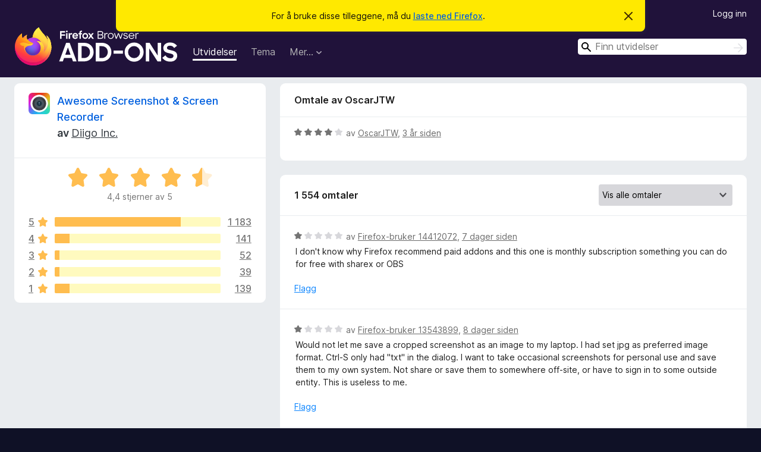

--- FILE ---
content_type: text/html; charset=utf-8
request_url: https://addons.mozilla.org/nb-NO/firefox/addon/screenshot-capture-annotate/reviews/1935112/?utm_content=search&utm_medium=referral&utm_source=addons.mozilla.org
body_size: 11491
content:
<!DOCTYPE html>
<html lang="nb-NO" dir="ltr"><head><title data-react-helmet="true">Omtaler for Awesome Screenshot &amp; Screen Recorder – Tillegg for Firefox (nb-NO)</title><meta charSet="utf-8"/><meta name="viewport" content="width=device-width, initial-scale=1"/><link href="/static-frontend/Inter-roman-subset-en_de_fr_ru_es_pt_pl_it.var.2ce5ad921c3602b1e5370b3c86033681.woff2" crossorigin="anonymous" rel="preload" as="font" type="font/woff2"/><link href="/static-frontend/amo-2c9b371cc4de1aad916e.css" integrity="sha512-xpIl0TE0BdHR7KIMx6yfLd2kiIdWqrmXT81oEQ2j3ierwSeZB5WzmlhM7zJEHvI5XqPZYwMlGu/Pk0f13trpzQ==" crossorigin="anonymous" rel="stylesheet" type="text/css"/><meta data-react-helmet="true" name="description" content="Omtaler og vuderinger for Awesome Screenshot &amp; Screen Recorder. Finn ut hva andre brukere tenker om Awesome Screenshot &amp; Screen Recorder og legg den til i Firefox-nettleseren din."/><meta data-react-helmet="true" name="robots" content="noindex, follow"/><link rel="shortcut icon" href="/favicon.ico?v=3"/><link data-react-helmet="true" title="Firefox-tillegg" rel="search" type="application/opensearchdescription+xml" href="/nb-NO/firefox/opensearch.xml"/></head><body><div id="react-view"><div class="Page-amo"><header class="Header"><div class="Notice Notice-warning GetFirefoxBanner Notice-dismissible"><div class="Notice-icon"></div><div class="Notice-column"><div class="Notice-content"><p class="Notice-text"><span class="GetFirefoxBanner-content">For å bruke disse tilleggene, må du <a class="Button Button--none GetFirefoxBanner-button" href="https://www.mozilla.org/firefox/download/thanks/?s=direct&amp;utm_campaign=amo-fx-cta&amp;utm_content=banner-download-button&amp;utm_medium=referral&amp;utm_source=addons.mozilla.org">laste ned Firefox</a>.</span></p></div></div><div class="Notice-dismisser"><button class="Button Button--none Notice-dismisser-button" type="submit"><span class="Icon Icon-inline-content IconXMark Notice-dismisser-icon"><span class="visually-hidden">Avvis denne meldingen</span><svg class="IconXMark-svg" version="1.1" xmlns="http://www.w3.org/2000/svg" xmlns:xlink="http://www.w3.org/1999/xlink"><g class="IconXMark-path" transform="translate(-1.000000, -1.000000)" fill="#0C0C0D"><path d="M1.293,2.707 C1.03304342,2.45592553 0.928787403,2.08412211 1.02030284,1.73449268 C1.11181828,1.38486324 1.38486324,1.11181828 1.73449268,1.02030284 C2.08412211,0.928787403 2.45592553,1.03304342 2.707,1.293 L8,6.586 L13.293,1.293 C13.5440745,1.03304342 13.9158779,0.928787403 14.2655073,1.02030284 C14.6151368,1.11181828 14.8881817,1.38486324 14.9796972,1.73449268 C15.0712126,2.08412211 14.9669566,2.45592553 14.707,2.707 L9.414,8 L14.707,13.293 C15.0859722,13.6853789 15.0805524,14.3090848 14.6948186,14.6948186 C14.3090848,15.0805524 13.6853789,15.0859722 13.293,14.707 L8,9.414 L2.707,14.707 C2.31462111,15.0859722 1.69091522,15.0805524 1.30518142,14.6948186 C0.919447626,14.3090848 0.91402779,13.6853789 1.293,13.293 L6.586,8 L1.293,2.707 Z"></path></g></svg></span></button></div></div><div class="Header-wrapper"><div class="Header-content"><a class="Header-title" href="/nb-NO/firefox/"><span class="visually-hidden">Tillegg for Firefox-nettleser</span></a></div><ul class="SectionLinks Header-SectionLinks"><li><a class="SectionLinks-link SectionLinks-link-extension SectionLinks-link--active" href="/nb-NO/firefox/extensions/">Utvidelser</a></li><li><a class="SectionLinks-link SectionLinks-link-theme" href="/nb-NO/firefox/themes/">Tema</a></li><li><div class="DropdownMenu SectionLinks-link SectionLinks-dropdown"><button class="DropdownMenu-button" title="Mer…" type="button" aria-haspopup="true"><span class="DropdownMenu-button-text">Mer…</span><span class="Icon Icon-inverted-caret"></span></button><ul class="DropdownMenu-items" aria-hidden="true" aria-label="submenu"><li class="DropdownMenuItem DropdownMenuItem-section SectionLinks-subheader">for Firefox</li><li class="DropdownMenuItem DropdownMenuItem-link"><a class="SectionLinks-dropdownlink" href="/nb-NO/firefox/language-tools/">Ordbøker og språkpakker</a></li><li class="DropdownMenuItem DropdownMenuItem-section SectionLinks-subheader">Andre nettlesersteder</li><li class="DropdownMenuItem DropdownMenuItem-link"><a class="SectionLinks-clientApp-android" data-clientapp="android" href="/nb-NO/android/">Utvidelser for Android</a></li></ul></div></li></ul><div class="Header-user-and-external-links"><a class="Button Button--none Header-authenticate-button Header-button Button--micro" href="#login">Logg inn</a></div><form action="/nb-NO/firefox/search/" class="SearchForm Header-search-form Header-search-form--desktop" method="GET" data-no-csrf="true" role="search"><div class="AutoSearchInput"><label class="AutoSearchInput-label visually-hidden" for="AutoSearchInput-q">Søk</label><div class="AutoSearchInput-search-box"><span class="Icon Icon-magnifying-glass AutoSearchInput-icon-magnifying-glass"></span><div role="combobox" aria-haspopup="listbox" aria-owns="react-autowhatever-1" aria-expanded="false"><input type="search" autoComplete="off" aria-autocomplete="list" aria-controls="react-autowhatever-1" class="AutoSearchInput-query" id="AutoSearchInput-q" maxLength="100" minLength="2" name="q" placeholder="Finn utvidelser" value=""/><div id="react-autowhatever-1" role="listbox"></div></div><button class="AutoSearchInput-submit-button" type="submit"><span class="visually-hidden">Søk</span><span class="Icon Icon-arrow"></span></button></div></div></form></div></header><div class="Page-content"><div class="Page Page-not-homepage"><div class="AppBanner"></div><div class="AddonReviewList AddonReviewList--extension"><section class="Card AddonSummaryCard Card--no-footer"><header class="Card-header"><div class="Card-header-text"><div class="AddonSummaryCard-header"><div class="AddonSummaryCard-header-icon"><a href="/nb-NO/firefox/addon/screenshot-capture-annotate/?utm_content=search&amp;utm_medium=referral&amp;utm_source=addons.mozilla.org"><img class="AddonSummaryCard-header-icon-image" src="https://addons.mozilla.org/user-media/addon_icons/287/287841-64.png?modified=43ee610a" alt="Utvidelses-ikon"/></a></div><div class="AddonSummaryCard-header-text"><h1 class="visually-hidden">Omtaler for Awesome Screenshot &amp; Screen Recorder</h1><h1 class="AddonTitle"><a href="/nb-NO/firefox/addon/screenshot-capture-annotate/?utm_content=search&amp;utm_medium=referral&amp;utm_source=addons.mozilla.org">Awesome Screenshot &amp; Screen Recorder</a><span class="AddonTitle-author"> <!-- -->av<!-- --> <a href="/nb-NO/firefox/user/6724/">Diigo Inc.</a></span></h1></div></div></div></header><div class="Card-contents"><div class="AddonSummaryCard-overallRatingStars"><div class="Rating Rating--large Rating--yellowStars" title="Vurdert til 4,4 ut av 5"><div class="Rating-star Rating-rating-1 Rating-selected-star" title="Vurdert til 4,4 ut av 5"></div><div class="Rating-star Rating-rating-2 Rating-selected-star" title="Vurdert til 4,4 ut av 5"></div><div class="Rating-star Rating-rating-3 Rating-selected-star" title="Vurdert til 4,4 ut av 5"></div><div class="Rating-star Rating-rating-4 Rating-selected-star" title="Vurdert til 4,4 ut av 5"></div><div class="Rating-star Rating-rating-5 Rating-half-star" title="Vurdert til 4,4 ut av 5"></div><span class="visually-hidden">Vurdert til 4,4 ut av 5</span></div><div class="AddonSummaryCard-addonAverage">4,4 stjerner av 5</div></div><div class="RatingsByStar"><div class="RatingsByStar-graph"><a class="RatingsByStar-row" rel="nofollow" title="Les alle 1 183 omtaler med fem stjerner" href="/nb-NO/firefox/addon/screenshot-capture-annotate/reviews/?score=5&amp;utm_content=search&amp;utm_medium=referral&amp;utm_source=addons.mozilla.org"><div class="RatingsByStar-star">5<span class="Icon Icon-star-yellow"></span></div></a><a class="RatingsByStar-row" rel="nofollow" title="Les alle 1 183 omtaler med fem stjerner" href="/nb-NO/firefox/addon/screenshot-capture-annotate/reviews/?score=5&amp;utm_content=search&amp;utm_medium=referral&amp;utm_source=addons.mozilla.org"><div class="RatingsByStar-barContainer"><div class="RatingsByStar-bar RatingsByStar-barFrame"><div class="RatingsByStar-bar RatingsByStar-barValue RatingsByStar-barValue--76pct RatingsByStar-partialBar"></div></div></div></a><a class="RatingsByStar-row" rel="nofollow" title="Les alle 1 183 omtaler med fem stjerner" href="/nb-NO/firefox/addon/screenshot-capture-annotate/reviews/?score=5&amp;utm_content=search&amp;utm_medium=referral&amp;utm_source=addons.mozilla.org"><div class="RatingsByStar-count">1 183</div></a><a class="RatingsByStar-row" rel="nofollow" title="Les alle 141 omtaler med fire stjerner" href="/nb-NO/firefox/addon/screenshot-capture-annotate/reviews/?score=4&amp;utm_content=search&amp;utm_medium=referral&amp;utm_source=addons.mozilla.org"><div class="RatingsByStar-star">4<span class="Icon Icon-star-yellow"></span></div></a><a class="RatingsByStar-row" rel="nofollow" title="Les alle 141 omtaler med fire stjerner" href="/nb-NO/firefox/addon/screenshot-capture-annotate/reviews/?score=4&amp;utm_content=search&amp;utm_medium=referral&amp;utm_source=addons.mozilla.org"><div class="RatingsByStar-barContainer"><div class="RatingsByStar-bar RatingsByStar-barFrame"><div class="RatingsByStar-bar RatingsByStar-barValue RatingsByStar-barValue--9pct RatingsByStar-partialBar"></div></div></div></a><a class="RatingsByStar-row" rel="nofollow" title="Les alle 141 omtaler med fire stjerner" href="/nb-NO/firefox/addon/screenshot-capture-annotate/reviews/?score=4&amp;utm_content=search&amp;utm_medium=referral&amp;utm_source=addons.mozilla.org"><div class="RatingsByStar-count">141</div></a><a class="RatingsByStar-row" rel="nofollow" title="Les alle 52 omtaler med tre stjerner" href="/nb-NO/firefox/addon/screenshot-capture-annotate/reviews/?score=3&amp;utm_content=search&amp;utm_medium=referral&amp;utm_source=addons.mozilla.org"><div class="RatingsByStar-star">3<span class="Icon Icon-star-yellow"></span></div></a><a class="RatingsByStar-row" rel="nofollow" title="Les alle 52 omtaler med tre stjerner" href="/nb-NO/firefox/addon/screenshot-capture-annotate/reviews/?score=3&amp;utm_content=search&amp;utm_medium=referral&amp;utm_source=addons.mozilla.org"><div class="RatingsByStar-barContainer"><div class="RatingsByStar-bar RatingsByStar-barFrame"><div class="RatingsByStar-bar RatingsByStar-barValue RatingsByStar-barValue--3pct RatingsByStar-partialBar"></div></div></div></a><a class="RatingsByStar-row" rel="nofollow" title="Les alle 52 omtaler med tre stjerner" href="/nb-NO/firefox/addon/screenshot-capture-annotate/reviews/?score=3&amp;utm_content=search&amp;utm_medium=referral&amp;utm_source=addons.mozilla.org"><div class="RatingsByStar-count">52</div></a><a class="RatingsByStar-row" rel="nofollow" title="Les alle 39 omtaler med to stjerner" href="/nb-NO/firefox/addon/screenshot-capture-annotate/reviews/?score=2&amp;utm_content=search&amp;utm_medium=referral&amp;utm_source=addons.mozilla.org"><div class="RatingsByStar-star">2<span class="Icon Icon-star-yellow"></span></div></a><a class="RatingsByStar-row" rel="nofollow" title="Les alle 39 omtaler med to stjerner" href="/nb-NO/firefox/addon/screenshot-capture-annotate/reviews/?score=2&amp;utm_content=search&amp;utm_medium=referral&amp;utm_source=addons.mozilla.org"><div class="RatingsByStar-barContainer"><div class="RatingsByStar-bar RatingsByStar-barFrame"><div class="RatingsByStar-bar RatingsByStar-barValue RatingsByStar-barValue--3pct RatingsByStar-partialBar"></div></div></div></a><a class="RatingsByStar-row" rel="nofollow" title="Les alle 39 omtaler med to stjerner" href="/nb-NO/firefox/addon/screenshot-capture-annotate/reviews/?score=2&amp;utm_content=search&amp;utm_medium=referral&amp;utm_source=addons.mozilla.org"><div class="RatingsByStar-count">39</div></a><a class="RatingsByStar-row" rel="nofollow" title="Les alle 139 omtaler med én stjerne" href="/nb-NO/firefox/addon/screenshot-capture-annotate/reviews/?score=1&amp;utm_content=search&amp;utm_medium=referral&amp;utm_source=addons.mozilla.org"><div class="RatingsByStar-star">1<span class="Icon Icon-star-yellow"></span></div></a><a class="RatingsByStar-row" rel="nofollow" title="Les alle 139 omtaler med én stjerne" href="/nb-NO/firefox/addon/screenshot-capture-annotate/reviews/?score=1&amp;utm_content=search&amp;utm_medium=referral&amp;utm_source=addons.mozilla.org"><div class="RatingsByStar-barContainer"><div class="RatingsByStar-bar RatingsByStar-barFrame"><div class="RatingsByStar-bar RatingsByStar-barValue RatingsByStar-barValue--9pct RatingsByStar-partialBar"></div></div></div></a><a class="RatingsByStar-row" rel="nofollow" title="Les alle 139 omtaler med én stjerne" href="/nb-NO/firefox/addon/screenshot-capture-annotate/reviews/?score=1&amp;utm_content=search&amp;utm_medium=referral&amp;utm_source=addons.mozilla.org"><div class="RatingsByStar-count">139</div></a></div></div></div></section><div class="AddonReviewList-reviews"><div class="FeaturedAddonReview"><section class="Card FeaturedAddonReview-card Card--no-footer"><header class="Card-header"><div class="Card-header-text">Omtale av OscarJTW</div></header><div class="Card-contents"><div class="AddonReviewCard AddonReviewCard-ratingOnly AddonReviewCard-viewOnly"><div class="AddonReviewCard-container"><div class="UserReview"><div class="UserReview-byLine"><div class="Rating Rating--small" title="Vurdert til 4 ut av 5"><div class="Rating-star Rating-rating-1 Rating-selected-star" title="Vurdert til 4 ut av 5"></div><div class="Rating-star Rating-rating-2 Rating-selected-star" title="Vurdert til 4 ut av 5"></div><div class="Rating-star Rating-rating-3 Rating-selected-star" title="Vurdert til 4 ut av 5"></div><div class="Rating-star Rating-rating-4 Rating-selected-star" title="Vurdert til 4 ut av 5"></div><div class="Rating-star Rating-rating-5" title="Vurdert til 4 ut av 5"></div><span class="visually-hidden">Vurdert til 4 ut av 5</span></div><span class="AddonReviewCard-authorByLine">av <a href="/nb-NO/firefox/user/17790912/">OscarJTW</a>, <a title="22. feb. 2023 kl. 16:24" href="/nb-NO/firefox/addon/screenshot-capture-annotate/reviews/1935112/?utm_content=search&amp;utm_medium=referral&amp;utm_source=addons.mozilla.org">3 år siden</a></span></div><section class="Card ShowMoreCard UserReview-body UserReview-emptyBody ShowMoreCard--expanded Card--no-style Card--no-header Card--no-footer"><div class="Card-contents"><div class="ShowMoreCard-contents"><div></div></div></div></section><div class="AddonReviewCard-allControls"></div></div></div></div></div></section></div><section class="Card CardList AddonReviewList-reviews-listing"><header class="Card-header"><div class="Card-header-text"><div class="AddonReviewList-cardListHeader"><div class="AddonReviewList-reviewCount">1 554 omtaler</div><div class="AddonReviewList-filterByScore"><select class="Select AddonReviewList-filterByScoreSelector"><option value="SHOW_ALL_REVIEWS" selected="">Vis alle omtaler</option><option value="5">Vis bare femstjerners omtaler</option><option value="4">Vis bare firestjerners omtaler</option><option value="3">Vis bare trestjerners omtaler</option><option value="2">Vis bare tostjerners omtaler</option><option value="1">Vis bare én-stjerners omtaler</option></select></div></div></div></header><div class="Card-contents"><ul><li><div class="AddonReviewCard AddonReviewCard-viewOnly"><div class="AddonReviewCard-container"><div class="UserReview"><div class="UserReview-byLine"><div class="Rating Rating--small" title="Vurdert til 1 ut av 5"><div class="Rating-star Rating-rating-1 Rating-selected-star" title="Vurdert til 1 ut av 5"></div><div class="Rating-star Rating-rating-2" title="Vurdert til 1 ut av 5"></div><div class="Rating-star Rating-rating-3" title="Vurdert til 1 ut av 5"></div><div class="Rating-star Rating-rating-4" title="Vurdert til 1 ut av 5"></div><div class="Rating-star Rating-rating-5" title="Vurdert til 1 ut av 5"></div><span class="visually-hidden">Vurdert til 1 ut av 5</span></div><span class="AddonReviewCard-authorByLine">av <a href="/nb-NO/firefox/user/14412072/">Firefox-bruker 14412072</a>, <a title="19. jan. 2026 kl. 13:48" href="/nb-NO/firefox/addon/screenshot-capture-annotate/reviews/2559736/?utm_content=search&amp;utm_medium=referral&amp;utm_source=addons.mozilla.org">7 dager siden</a></span></div><section class="Card ShowMoreCard UserReview-body ShowMoreCard--expanded Card--no-style Card--no-header Card--no-footer"><div class="Card-contents"><div class="ShowMoreCard-contents"><div>I don't know why Firefox recommend paid addons and this one is monthly subscription something you can do for free with sharex or OBS</div></div></div></section><div class="AddonReviewCard-allControls"><div><button aria-describedby="flag-review-TooltipMenu" class="TooltipMenu-opener AddonReviewCard-control FlagReviewMenu-menu" title="Rapporter denne omtalen" type="button">Flagg</button></div></div></div></div></div></li><li><div class="AddonReviewCard AddonReviewCard-viewOnly"><div class="AddonReviewCard-container"><div class="UserReview"><div class="UserReview-byLine"><div class="Rating Rating--small" title="Vurdert til 1 ut av 5"><div class="Rating-star Rating-rating-1 Rating-selected-star" title="Vurdert til 1 ut av 5"></div><div class="Rating-star Rating-rating-2" title="Vurdert til 1 ut av 5"></div><div class="Rating-star Rating-rating-3" title="Vurdert til 1 ut av 5"></div><div class="Rating-star Rating-rating-4" title="Vurdert til 1 ut av 5"></div><div class="Rating-star Rating-rating-5" title="Vurdert til 1 ut av 5"></div><span class="visually-hidden">Vurdert til 1 ut av 5</span></div><span class="AddonReviewCard-authorByLine">av <a href="/nb-NO/firefox/user/13543899/">Firefox-bruker 13543899</a>, <a title="18. jan. 2026 kl. 14:29" href="/nb-NO/firefox/addon/screenshot-capture-annotate/reviews/2559306/?utm_content=search&amp;utm_medium=referral&amp;utm_source=addons.mozilla.org">8 dager siden</a></span></div><section class="Card ShowMoreCard UserReview-body ShowMoreCard--expanded Card--no-style Card--no-header Card--no-footer"><div class="Card-contents"><div class="ShowMoreCard-contents"><div>Would not let me save a cropped screenshot as an image to my laptop. I had set jpg as preferred image format.  Ctrl-S only had "txt" in the dialog. I want to take occasional screenshots for personal use and save them to my own system.  Not share or save them to somewhere off-site, or have to sign in to some outside entity.  This is useless to me.</div></div></div></section><div class="AddonReviewCard-allControls"><div><button aria-describedby="flag-review-TooltipMenu" class="TooltipMenu-opener AddonReviewCard-control FlagReviewMenu-menu" title="Rapporter denne omtalen" type="button">Flagg</button></div></div></div></div></div></li><li><div class="AddonReviewCard AddonReviewCard-ratingOnly AddonReviewCard-viewOnly"><div class="AddonReviewCard-container"><div class="UserReview"><div class="UserReview-byLine"><div class="Rating Rating--small" title="Vurdert til 5 ut av 5"><div class="Rating-star Rating-rating-1 Rating-selected-star" title="Vurdert til 5 ut av 5"></div><div class="Rating-star Rating-rating-2 Rating-selected-star" title="Vurdert til 5 ut av 5"></div><div class="Rating-star Rating-rating-3 Rating-selected-star" title="Vurdert til 5 ut av 5"></div><div class="Rating-star Rating-rating-4 Rating-selected-star" title="Vurdert til 5 ut av 5"></div><div class="Rating-star Rating-rating-5 Rating-selected-star" title="Vurdert til 5 ut av 5"></div><span class="visually-hidden">Vurdert til 5 ut av 5</span></div><span class="AddonReviewCard-authorByLine">av <a href="/nb-NO/firefox/user/13636963/">Frank</a>, <a title="13. jan. 2026 kl. 09:54" href="/nb-NO/firefox/addon/screenshot-capture-annotate/reviews/2551350/?utm_content=search&amp;utm_medium=referral&amp;utm_source=addons.mozilla.org">14 dager siden</a></span></div><section class="Card ShowMoreCard UserReview-body UserReview-emptyBody ShowMoreCard--expanded Card--no-style Card--no-header Card--no-footer"><div class="Card-contents"><div class="ShowMoreCard-contents"><div></div></div></div></section><div class="AddonReviewCard-allControls"></div></div></div></div></li><li><div class="AddonReviewCard AddonReviewCard-viewOnly"><div class="AddonReviewCard-container"><div class="UserReview"><div class="UserReview-byLine"><div class="Rating Rating--small" title="Vurdert til 1 ut av 5"><div class="Rating-star Rating-rating-1 Rating-selected-star" title="Vurdert til 1 ut av 5"></div><div class="Rating-star Rating-rating-2" title="Vurdert til 1 ut av 5"></div><div class="Rating-star Rating-rating-3" title="Vurdert til 1 ut av 5"></div><div class="Rating-star Rating-rating-4" title="Vurdert til 1 ut av 5"></div><div class="Rating-star Rating-rating-5" title="Vurdert til 1 ut av 5"></div><span class="visually-hidden">Vurdert til 1 ut av 5</span></div><span class="AddonReviewCard-authorByLine">av <a href="/nb-NO/firefox/user/16863826/">Firefox-bruker 16863826</a>, <a title="5. jan. 2026 kl. 18:55" href="/nb-NO/firefox/addon/screenshot-capture-annotate/reviews/2548938/?utm_content=search&amp;utm_medium=referral&amp;utm_source=addons.mozilla.org">21 dager siden</a></span></div><section class="Card ShowMoreCard UserReview-body ShowMoreCard--expanded Card--no-style Card--no-header Card--no-footer"><div class="Card-contents"><div class="ShowMoreCard-contents"><div>not working! screenshot of full-page, selected area -ONLY FIRST PAGE, not full or entire or sth. not working</div></div></div></section><div class="AddonReviewCard-allControls"><div><button aria-describedby="flag-review-TooltipMenu" class="TooltipMenu-opener AddonReviewCard-control FlagReviewMenu-menu" title="Rapporter denne omtalen" type="button">Flagg</button></div></div></div></div></div></li><li><div class="AddonReviewCard AddonReviewCard-ratingOnly AddonReviewCard-viewOnly"><div class="AddonReviewCard-container"><div class="UserReview"><div class="UserReview-byLine"><div class="Rating Rating--small" title="Vurdert til 5 ut av 5"><div class="Rating-star Rating-rating-1 Rating-selected-star" title="Vurdert til 5 ut av 5"></div><div class="Rating-star Rating-rating-2 Rating-selected-star" title="Vurdert til 5 ut av 5"></div><div class="Rating-star Rating-rating-3 Rating-selected-star" title="Vurdert til 5 ut av 5"></div><div class="Rating-star Rating-rating-4 Rating-selected-star" title="Vurdert til 5 ut av 5"></div><div class="Rating-star Rating-rating-5 Rating-selected-star" title="Vurdert til 5 ut av 5"></div><span class="visually-hidden">Vurdert til 5 ut av 5</span></div><span class="AddonReviewCard-authorByLine">av <a href="/nb-NO/firefox/user/19661498/">Firefox-bruker 19661498</a>, <a title="3. jan. 2026 kl. 02:40" href="/nb-NO/firefox/addon/screenshot-capture-annotate/reviews/2548191/?utm_content=search&amp;utm_medium=referral&amp;utm_source=addons.mozilla.org">24 dager siden</a></span></div><section class="Card ShowMoreCard UserReview-body UserReview-emptyBody ShowMoreCard--expanded Card--no-style Card--no-header Card--no-footer"><div class="Card-contents"><div class="ShowMoreCard-contents"><div></div></div></div></section><div class="AddonReviewCard-allControls"></div></div></div></div></li><li><div class="AddonReviewCard AddonReviewCard-viewOnly"><div class="AddonReviewCard-container"><div class="UserReview"><div class="UserReview-byLine"><div class="Rating Rating--small" title="Vurdert til 1 ut av 5"><div class="Rating-star Rating-rating-1 Rating-selected-star" title="Vurdert til 1 ut av 5"></div><div class="Rating-star Rating-rating-2" title="Vurdert til 1 ut av 5"></div><div class="Rating-star Rating-rating-3" title="Vurdert til 1 ut av 5"></div><div class="Rating-star Rating-rating-4" title="Vurdert til 1 ut av 5"></div><div class="Rating-star Rating-rating-5" title="Vurdert til 1 ut av 5"></div><span class="visually-hidden">Vurdert til 1 ut av 5</span></div><span class="AddonReviewCard-authorByLine">av <a href="/nb-NO/firefox/user/10935002/">Kadircan Ersahin</a>, <a title="11. des. 2025 kl. 14:08" href="/nb-NO/firefox/addon/screenshot-capture-annotate/reviews/2542647/?utm_content=search&amp;utm_medium=referral&amp;utm_source=addons.mozilla.org">2 måneder siden</a></span></div><section class="Card ShowMoreCard UserReview-body ShowMoreCard--expanded Card--no-style Card--no-header Card--no-footer"><div class="Card-contents"><div class="ShowMoreCard-contents"><div>no</div></div></div></section><div class="AddonReviewCard-allControls"><div><button aria-describedby="flag-review-TooltipMenu" class="TooltipMenu-opener AddonReviewCard-control FlagReviewMenu-menu" title="Rapporter denne omtalen" type="button">Flagg</button></div></div></div></div></div></li><li><div class="AddonReviewCard AddonReviewCard-viewOnly"><div class="AddonReviewCard-container"><div class="UserReview"><div class="UserReview-byLine"><div class="Rating Rating--small" title="Vurdert til 5 ut av 5"><div class="Rating-star Rating-rating-1 Rating-selected-star" title="Vurdert til 5 ut av 5"></div><div class="Rating-star Rating-rating-2 Rating-selected-star" title="Vurdert til 5 ut av 5"></div><div class="Rating-star Rating-rating-3 Rating-selected-star" title="Vurdert til 5 ut av 5"></div><div class="Rating-star Rating-rating-4 Rating-selected-star" title="Vurdert til 5 ut av 5"></div><div class="Rating-star Rating-rating-5 Rating-selected-star" title="Vurdert til 5 ut av 5"></div><span class="visually-hidden">Vurdert til 5 ut av 5</span></div><span class="AddonReviewCard-authorByLine">av <a href="/nb-NO/firefox/user/9386174/">srwalden</a>, <a title="16. nov. 2025 kl. 06:17" href="/nb-NO/firefox/addon/screenshot-capture-annotate/reviews/2535940/?utm_content=search&amp;utm_medium=referral&amp;utm_source=addons.mozilla.org">2 måneder siden</a></span></div><section class="Card ShowMoreCard UserReview-body ShowMoreCard--expanded Card--no-style Card--no-header Card--no-footer"><div class="Card-contents"><div class="ShowMoreCard-contents"><div>Perfect for quick and easy captures and rough and ready illustrations. Smooth and intuitive. Never any issue in my use for single frame captures.</div></div></div></section><div class="AddonReviewCard-allControls"><div><button aria-describedby="flag-review-TooltipMenu" class="TooltipMenu-opener AddonReviewCard-control FlagReviewMenu-menu" title="Rapporter denne omtalen" type="button">Flagg</button></div></div></div></div></div></li><li><div class="AddonReviewCard AddonReviewCard-ratingOnly AddonReviewCard-viewOnly"><div class="AddonReviewCard-container"><div class="UserReview"><div class="UserReview-byLine"><div class="Rating Rating--small" title="Vurdert til 5 ut av 5"><div class="Rating-star Rating-rating-1 Rating-selected-star" title="Vurdert til 5 ut av 5"></div><div class="Rating-star Rating-rating-2 Rating-selected-star" title="Vurdert til 5 ut av 5"></div><div class="Rating-star Rating-rating-3 Rating-selected-star" title="Vurdert til 5 ut av 5"></div><div class="Rating-star Rating-rating-4 Rating-selected-star" title="Vurdert til 5 ut av 5"></div><div class="Rating-star Rating-rating-5 Rating-selected-star" title="Vurdert til 5 ut av 5"></div><span class="visually-hidden">Vurdert til 5 ut av 5</span></div><span class="AddonReviewCard-authorByLine">av <a href="/nb-NO/firefox/user/18694174/">Firefox-bruker 18694174</a>, <a title="10. nov. 2025 kl. 23:59" href="/nb-NO/firefox/addon/screenshot-capture-annotate/reviews/2534517/?utm_content=search&amp;utm_medium=referral&amp;utm_source=addons.mozilla.org">3 måneder siden</a></span></div><section class="Card ShowMoreCard UserReview-body UserReview-emptyBody ShowMoreCard--expanded Card--no-style Card--no-header Card--no-footer"><div class="Card-contents"><div class="ShowMoreCard-contents"><div></div></div></div></section><div class="AddonReviewCard-allControls"></div></div></div></div></li><li><div class="AddonReviewCard AddonReviewCard-ratingOnly AddonReviewCard-viewOnly"><div class="AddonReviewCard-container"><div class="UserReview"><div class="UserReview-byLine"><div class="Rating Rating--small" title="Vurdert til 5 ut av 5"><div class="Rating-star Rating-rating-1 Rating-selected-star" title="Vurdert til 5 ut av 5"></div><div class="Rating-star Rating-rating-2 Rating-selected-star" title="Vurdert til 5 ut av 5"></div><div class="Rating-star Rating-rating-3 Rating-selected-star" title="Vurdert til 5 ut av 5"></div><div class="Rating-star Rating-rating-4 Rating-selected-star" title="Vurdert til 5 ut av 5"></div><div class="Rating-star Rating-rating-5 Rating-selected-star" title="Vurdert til 5 ut av 5"></div><span class="visually-hidden">Vurdert til 5 ut av 5</span></div><span class="AddonReviewCard-authorByLine">av <a href="/nb-NO/firefox/user/19099349/">Firefox-bruker 19099349</a>, <a title="31. okt. 2025 kl. 22:01" href="/nb-NO/firefox/addon/screenshot-capture-annotate/reviews/2531835/?utm_content=search&amp;utm_medium=referral&amp;utm_source=addons.mozilla.org">3 måneder siden</a></span></div><section class="Card ShowMoreCard UserReview-body UserReview-emptyBody ShowMoreCard--expanded Card--no-style Card--no-header Card--no-footer"><div class="Card-contents"><div class="ShowMoreCard-contents"><div></div></div></div></section><div class="AddonReviewCard-allControls"></div></div></div></div></li><li><div class="AddonReviewCard AddonReviewCard-viewOnly"><div class="AddonReviewCard-container"><div class="UserReview"><div class="UserReview-byLine"><div class="Rating Rating--small" title="Vurdert til 5 ut av 5"><div class="Rating-star Rating-rating-1 Rating-selected-star" title="Vurdert til 5 ut av 5"></div><div class="Rating-star Rating-rating-2 Rating-selected-star" title="Vurdert til 5 ut av 5"></div><div class="Rating-star Rating-rating-3 Rating-selected-star" title="Vurdert til 5 ut av 5"></div><div class="Rating-star Rating-rating-4 Rating-selected-star" title="Vurdert til 5 ut av 5"></div><div class="Rating-star Rating-rating-5 Rating-selected-star" title="Vurdert til 5 ut av 5"></div><span class="visually-hidden">Vurdert til 5 ut av 5</span></div><span class="AddonReviewCard-authorByLine">av <a href="/nb-NO/firefox/user/19552502/">Dushyant Singh</a>, <a title="31. okt. 2025 kl. 11:21" href="/nb-NO/firefox/addon/screenshot-capture-annotate/reviews/2531710/?utm_content=search&amp;utm_medium=referral&amp;utm_source=addons.mozilla.org">3 måneder siden</a></span></div><section class="Card ShowMoreCard UserReview-body ShowMoreCard--expanded Card--no-style Card--no-header Card--no-footer"><div class="Card-contents"><div class="ShowMoreCard-contents"><div>It's perfect.</div></div></div></section><div class="AddonReviewCard-allControls"><div><button aria-describedby="flag-review-TooltipMenu" class="TooltipMenu-opener AddonReviewCard-control FlagReviewMenu-menu" title="Rapporter denne omtalen" type="button">Flagg</button></div></div></div></div></div></li><li><div class="AddonReviewCard AddonReviewCard-ratingOnly AddonReviewCard-viewOnly"><div class="AddonReviewCard-container"><div class="UserReview"><div class="UserReview-byLine"><div class="Rating Rating--small" title="Vurdert til 5 ut av 5"><div class="Rating-star Rating-rating-1 Rating-selected-star" title="Vurdert til 5 ut av 5"></div><div class="Rating-star Rating-rating-2 Rating-selected-star" title="Vurdert til 5 ut av 5"></div><div class="Rating-star Rating-rating-3 Rating-selected-star" title="Vurdert til 5 ut av 5"></div><div class="Rating-star Rating-rating-4 Rating-selected-star" title="Vurdert til 5 ut av 5"></div><div class="Rating-star Rating-rating-5 Rating-selected-star" title="Vurdert til 5 ut av 5"></div><span class="visually-hidden">Vurdert til 5 ut av 5</span></div><span class="AddonReviewCard-authorByLine">av <a href="/nb-NO/firefox/user/12128284/">Peter</a>, <a title="26. okt. 2025 kl. 09:32" href="/nb-NO/firefox/addon/screenshot-capture-annotate/reviews/2530326/?utm_content=search&amp;utm_medium=referral&amp;utm_source=addons.mozilla.org">3 måneder siden</a></span></div><section class="Card ShowMoreCard UserReview-body UserReview-emptyBody ShowMoreCard--expanded Card--no-style Card--no-header Card--no-footer"><div class="Card-contents"><div class="ShowMoreCard-contents"><div></div></div></div></section><div class="AddonReviewCard-allControls"></div></div></div></div></li><li><div class="AddonReviewCard AddonReviewCard-viewOnly"><div class="AddonReviewCard-container"><div class="UserReview"><div class="UserReview-byLine"><div class="Rating Rating--small" title="Vurdert til 5 ut av 5"><div class="Rating-star Rating-rating-1 Rating-selected-star" title="Vurdert til 5 ut av 5"></div><div class="Rating-star Rating-rating-2 Rating-selected-star" title="Vurdert til 5 ut av 5"></div><div class="Rating-star Rating-rating-3 Rating-selected-star" title="Vurdert til 5 ut av 5"></div><div class="Rating-star Rating-rating-4 Rating-selected-star" title="Vurdert til 5 ut av 5"></div><div class="Rating-star Rating-rating-5 Rating-selected-star" title="Vurdert til 5 ut av 5"></div><span class="visually-hidden">Vurdert til 5 ut av 5</span></div><span class="AddonReviewCard-authorByLine">av <a href="/nb-NO/firefox/user/19538775/">momakin</a>, <a title="23. okt. 2025 kl. 05:34" href="/nb-NO/firefox/addon/screenshot-capture-annotate/reviews/2529522/?utm_content=search&amp;utm_medium=referral&amp;utm_source=addons.mozilla.org">3 måneder siden</a></span></div><section class="Card ShowMoreCard UserReview-body ShowMoreCard--expanded Card--no-style Card--no-header Card--no-footer"><div class="Card-contents"><div class="ShowMoreCard-contents"><div>Works when others won't capture entire page, and works when others are entirely blocked by some sites.  Outstanding.  Thank you SO much :D</div></div></div></section><div class="AddonReviewCard-allControls"><div><button aria-describedby="flag-review-TooltipMenu" class="TooltipMenu-opener AddonReviewCard-control FlagReviewMenu-menu" title="Rapporter denne omtalen" type="button">Flagg</button></div></div></div></div></div></li><li><div class="AddonReviewCard AddonReviewCard-viewOnly"><div class="AddonReviewCard-container"><div class="UserReview"><div class="UserReview-byLine"><div class="Rating Rating--small" title="Vurdert til 5 ut av 5"><div class="Rating-star Rating-rating-1 Rating-selected-star" title="Vurdert til 5 ut av 5"></div><div class="Rating-star Rating-rating-2 Rating-selected-star" title="Vurdert til 5 ut av 5"></div><div class="Rating-star Rating-rating-3 Rating-selected-star" title="Vurdert til 5 ut av 5"></div><div class="Rating-star Rating-rating-4 Rating-selected-star" title="Vurdert til 5 ut av 5"></div><div class="Rating-star Rating-rating-5 Rating-selected-star" title="Vurdert til 5 ut av 5"></div><span class="visually-hidden">Vurdert til 5 ut av 5</span></div><span class="AddonReviewCard-authorByLine">av <a href="/nb-NO/firefox/user/17413579/">ANeuroticDoctor</a>, <a title="17. okt. 2025 kl. 01:00" href="/nb-NO/firefox/addon/screenshot-capture-annotate/reviews/2527951/?utm_content=search&amp;utm_medium=referral&amp;utm_source=addons.mozilla.org">3 måneder siden</a></span></div><section class="Card ShowMoreCard UserReview-body ShowMoreCard--expanded Card--no-style Card--no-header Card--no-footer"><div class="Card-contents"><div class="ShowMoreCard-contents"><div>It works with Kajabi forum threads so I'm happy :) You can see it scrolling the page as it saves, and you can annotate afterwards before saving to PC</div></div></div></section><div class="AddonReviewCard-allControls"><div><button aria-describedby="flag-review-TooltipMenu" class="TooltipMenu-opener AddonReviewCard-control FlagReviewMenu-menu" title="Rapporter denne omtalen" type="button">Flagg</button></div></div></div></div></div></li><li><div class="AddonReviewCard AddonReviewCard-ratingOnly AddonReviewCard-viewOnly"><div class="AddonReviewCard-container"><div class="UserReview"><div class="UserReview-byLine"><div class="Rating Rating--small" title="Vurdert til 1 ut av 5"><div class="Rating-star Rating-rating-1 Rating-selected-star" title="Vurdert til 1 ut av 5"></div><div class="Rating-star Rating-rating-2" title="Vurdert til 1 ut av 5"></div><div class="Rating-star Rating-rating-3" title="Vurdert til 1 ut av 5"></div><div class="Rating-star Rating-rating-4" title="Vurdert til 1 ut av 5"></div><div class="Rating-star Rating-rating-5" title="Vurdert til 1 ut av 5"></div><span class="visually-hidden">Vurdert til 1 ut av 5</span></div><span class="AddonReviewCard-authorByLine">av <a href="/nb-NO/firefox/user/19304724/">Firefox-bruker 19304724</a>, <a title="15. okt. 2025 kl. 07:28" href="/nb-NO/firefox/addon/screenshot-capture-annotate/reviews/2527511/?utm_content=search&amp;utm_medium=referral&amp;utm_source=addons.mozilla.org">3 måneder siden</a></span></div><section class="Card ShowMoreCard UserReview-body UserReview-emptyBody ShowMoreCard--expanded Card--no-style Card--no-header Card--no-footer"><div class="Card-contents"><div class="ShowMoreCard-contents"><div></div></div></div></section><div class="AddonReviewCard-allControls"></div></div></div></div></li><li><div class="AddonReviewCard AddonReviewCard-viewOnly"><div class="AddonReviewCard-container"><div class="UserReview"><div class="UserReview-byLine"><div class="Rating Rating--small" title="Vurdert til 5 ut av 5"><div class="Rating-star Rating-rating-1 Rating-selected-star" title="Vurdert til 5 ut av 5"></div><div class="Rating-star Rating-rating-2 Rating-selected-star" title="Vurdert til 5 ut av 5"></div><div class="Rating-star Rating-rating-3 Rating-selected-star" title="Vurdert til 5 ut av 5"></div><div class="Rating-star Rating-rating-4 Rating-selected-star" title="Vurdert til 5 ut av 5"></div><div class="Rating-star Rating-rating-5 Rating-selected-star" title="Vurdert til 5 ut av 5"></div><span class="visually-hidden">Vurdert til 5 ut av 5</span></div><span class="AddonReviewCard-authorByLine">av <a href="/nb-NO/firefox/user/13457322/">Firefox-bruker 13457322</a>, <a title="30. sep. 2025 kl. 14:54" href="/nb-NO/firefox/addon/screenshot-capture-annotate/reviews/2520860/?utm_content=search&amp;utm_medium=referral&amp;utm_source=addons.mozilla.org">4 måneder siden</a></span></div><section class="Card ShowMoreCard UserReview-body ShowMoreCard--expanded Card--no-style Card--no-header Card--no-footer"><div class="Card-contents"><div class="ShowMoreCard-contents"><div>非常好的截圖工具，錄製屏幕則尚不知如何使用<br>。感謝Awesome的提供！</div></div></div></section><div class="AddonReviewCard-allControls"><div><button aria-describedby="flag-review-TooltipMenu" class="TooltipMenu-opener AddonReviewCard-control FlagReviewMenu-menu" title="Rapporter denne omtalen" type="button">Flagg</button></div></div></div></div></div></li><li><div class="AddonReviewCard AddonReviewCard-ratingOnly AddonReviewCard-viewOnly"><div class="AddonReviewCard-container"><div class="UserReview"><div class="UserReview-byLine"><div class="Rating Rating--small" title="Vurdert til 5 ut av 5"><div class="Rating-star Rating-rating-1 Rating-selected-star" title="Vurdert til 5 ut av 5"></div><div class="Rating-star Rating-rating-2 Rating-selected-star" title="Vurdert til 5 ut av 5"></div><div class="Rating-star Rating-rating-3 Rating-selected-star" title="Vurdert til 5 ut av 5"></div><div class="Rating-star Rating-rating-4 Rating-selected-star" title="Vurdert til 5 ut av 5"></div><div class="Rating-star Rating-rating-5 Rating-selected-star" title="Vurdert til 5 ut av 5"></div><span class="visually-hidden">Vurdert til 5 ut av 5</span></div><span class="AddonReviewCard-authorByLine">av <a href="/nb-NO/firefox/user/19497568/">Firefox-bruker 19497568</a>, <a title="29. sep. 2025 kl. 17:41" href="/nb-NO/firefox/addon/screenshot-capture-annotate/reviews/2520694/?utm_content=search&amp;utm_medium=referral&amp;utm_source=addons.mozilla.org">4 måneder siden</a></span></div><section class="Card ShowMoreCard UserReview-body UserReview-emptyBody ShowMoreCard--expanded Card--no-style Card--no-header Card--no-footer"><div class="Card-contents"><div class="ShowMoreCard-contents"><div></div></div></div></section><div class="AddonReviewCard-allControls"></div></div></div></div></li><li><div class="AddonReviewCard AddonReviewCard-viewOnly"><div class="AddonReviewCard-container"><div class="UserReview"><div class="UserReview-byLine"><div class="Rating Rating--small" title="Vurdert til 5 ut av 5"><div class="Rating-star Rating-rating-1 Rating-selected-star" title="Vurdert til 5 ut av 5"></div><div class="Rating-star Rating-rating-2 Rating-selected-star" title="Vurdert til 5 ut av 5"></div><div class="Rating-star Rating-rating-3 Rating-selected-star" title="Vurdert til 5 ut av 5"></div><div class="Rating-star Rating-rating-4 Rating-selected-star" title="Vurdert til 5 ut av 5"></div><div class="Rating-star Rating-rating-5 Rating-selected-star" title="Vurdert til 5 ut av 5"></div><span class="visually-hidden">Vurdert til 5 ut av 5</span></div><span class="AddonReviewCard-authorByLine">av <a href="/nb-NO/firefox/user/19477189/">MangaD</a>, <a title="16. sep. 2025 kl. 15:54" href="/nb-NO/firefox/addon/screenshot-capture-annotate/reviews/2518011/?utm_content=search&amp;utm_medium=referral&amp;utm_source=addons.mozilla.org">4 måneder siden</a></span></div><section class="Card ShowMoreCard UserReview-body ShowMoreCard--expanded Card--no-style Card--no-header Card--no-footer"><div class="Card-contents"><div class="ShowMoreCard-contents"><div>Pretty good</div></div></div></section><div class="AddonReviewCard-allControls"><div><button aria-describedby="flag-review-TooltipMenu" class="TooltipMenu-opener AddonReviewCard-control FlagReviewMenu-menu" title="Rapporter denne omtalen" type="button">Flagg</button></div></div></div></div></div></li><li><div class="AddonReviewCard AddonReviewCard-ratingOnly AddonReviewCard-viewOnly"><div class="AddonReviewCard-container"><div class="UserReview"><div class="UserReview-byLine"><div class="Rating Rating--small" title="Vurdert til 5 ut av 5"><div class="Rating-star Rating-rating-1 Rating-selected-star" title="Vurdert til 5 ut av 5"></div><div class="Rating-star Rating-rating-2 Rating-selected-star" title="Vurdert til 5 ut av 5"></div><div class="Rating-star Rating-rating-3 Rating-selected-star" title="Vurdert til 5 ut av 5"></div><div class="Rating-star Rating-rating-4 Rating-selected-star" title="Vurdert til 5 ut av 5"></div><div class="Rating-star Rating-rating-5 Rating-selected-star" title="Vurdert til 5 ut av 5"></div><span class="visually-hidden">Vurdert til 5 ut av 5</span></div><span class="AddonReviewCard-authorByLine">av <a href="/nb-NO/firefox/user/19475138/">Firefox-bruker 19475138</a>, <a title="15. sep. 2025 kl. 12:07" href="/nb-NO/firefox/addon/screenshot-capture-annotate/reviews/2517759/?utm_content=search&amp;utm_medium=referral&amp;utm_source=addons.mozilla.org">4 måneder siden</a></span></div><section class="Card ShowMoreCard UserReview-body UserReview-emptyBody ShowMoreCard--expanded Card--no-style Card--no-header Card--no-footer"><div class="Card-contents"><div class="ShowMoreCard-contents"><div></div></div></div></section><div class="AddonReviewCard-allControls"></div></div></div></div></li><li><div class="AddonReviewCard AddonReviewCard-ratingOnly AddonReviewCard-viewOnly"><div class="AddonReviewCard-container"><div class="UserReview"><div class="UserReview-byLine"><div class="Rating Rating--small" title="Vurdert til 2 ut av 5"><div class="Rating-star Rating-rating-1 Rating-selected-star" title="Vurdert til 2 ut av 5"></div><div class="Rating-star Rating-rating-2 Rating-selected-star" title="Vurdert til 2 ut av 5"></div><div class="Rating-star Rating-rating-3" title="Vurdert til 2 ut av 5"></div><div class="Rating-star Rating-rating-4" title="Vurdert til 2 ut av 5"></div><div class="Rating-star Rating-rating-5" title="Vurdert til 2 ut av 5"></div><span class="visually-hidden">Vurdert til 2 ut av 5</span></div><span class="AddonReviewCard-authorByLine">av <a href="/nb-NO/firefox/user/4368727/">aslanpayi</a>, <a title="14. sep. 2025 kl. 10:20" href="/nb-NO/firefox/addon/screenshot-capture-annotate/reviews/2517506/?utm_content=search&amp;utm_medium=referral&amp;utm_source=addons.mozilla.org">4 måneder siden</a></span></div><section class="Card ShowMoreCard UserReview-body UserReview-emptyBody ShowMoreCard--expanded Card--no-style Card--no-header Card--no-footer"><div class="Card-contents"><div class="ShowMoreCard-contents"><div></div></div></div></section><div class="AddonReviewCard-allControls"></div></div></div></div></li><li><div class="AddonReviewCard AddonReviewCard-ratingOnly AddonReviewCard-viewOnly"><div class="AddonReviewCard-container"><div class="UserReview"><div class="UserReview-byLine"><div class="Rating Rating--small" title="Vurdert til 5 ut av 5"><div class="Rating-star Rating-rating-1 Rating-selected-star" title="Vurdert til 5 ut av 5"></div><div class="Rating-star Rating-rating-2 Rating-selected-star" title="Vurdert til 5 ut av 5"></div><div class="Rating-star Rating-rating-3 Rating-selected-star" title="Vurdert til 5 ut av 5"></div><div class="Rating-star Rating-rating-4 Rating-selected-star" title="Vurdert til 5 ut av 5"></div><div class="Rating-star Rating-rating-5 Rating-selected-star" title="Vurdert til 5 ut av 5"></div><span class="visually-hidden">Vurdert til 5 ut av 5</span></div><span class="AddonReviewCard-authorByLine">av <a href="/nb-NO/firefox/user/19319419/">Firefox-bruker 19319419</a>, <a title="20. aug. 2025 kl. 05:00" href="/nb-NO/firefox/addon/screenshot-capture-annotate/reviews/2419719/?utm_content=search&amp;utm_medium=referral&amp;utm_source=addons.mozilla.org">5 måneder siden</a></span></div><section class="Card ShowMoreCard UserReview-body UserReview-emptyBody ShowMoreCard--expanded Card--no-style Card--no-header Card--no-footer"><div class="Card-contents"><div class="ShowMoreCard-contents"><div></div></div></div></section><div class="AddonReviewCard-allControls"></div></div></div></div></li><li><div class="AddonReviewCard AddonReviewCard-ratingOnly AddonReviewCard-viewOnly"><div class="AddonReviewCard-container"><div class="UserReview"><div class="UserReview-byLine"><div class="Rating Rating--small" title="Vurdert til 5 ut av 5"><div class="Rating-star Rating-rating-1 Rating-selected-star" title="Vurdert til 5 ut av 5"></div><div class="Rating-star Rating-rating-2 Rating-selected-star" title="Vurdert til 5 ut av 5"></div><div class="Rating-star Rating-rating-3 Rating-selected-star" title="Vurdert til 5 ut av 5"></div><div class="Rating-star Rating-rating-4 Rating-selected-star" title="Vurdert til 5 ut av 5"></div><div class="Rating-star Rating-rating-5 Rating-selected-star" title="Vurdert til 5 ut av 5"></div><span class="visually-hidden">Vurdert til 5 ut av 5</span></div><span class="AddonReviewCard-authorByLine">av <a href="/nb-NO/firefox/user/18719851/">Firefox-bruker 18719851</a>, <a title="14. juli 2025 kl. 00:43" href="/nb-NO/firefox/addon/screenshot-capture-annotate/reviews/2291473/?utm_content=search&amp;utm_medium=referral&amp;utm_source=addons.mozilla.org">6 måneder siden</a></span></div><section class="Card ShowMoreCard UserReview-body UserReview-emptyBody ShowMoreCard--expanded Card--no-style Card--no-header Card--no-footer"><div class="Card-contents"><div class="ShowMoreCard-contents"><div></div></div></div></section><div class="AddonReviewCard-allControls"></div></div></div></div></li><li><div class="AddonReviewCard AddonReviewCard-viewOnly"><div class="AddonReviewCard-container"><div class="UserReview"><div class="UserReview-byLine"><div class="Rating Rating--small" title="Vurdert til 4 ut av 5"><div class="Rating-star Rating-rating-1 Rating-selected-star" title="Vurdert til 4 ut av 5"></div><div class="Rating-star Rating-rating-2 Rating-selected-star" title="Vurdert til 4 ut av 5"></div><div class="Rating-star Rating-rating-3 Rating-selected-star" title="Vurdert til 4 ut av 5"></div><div class="Rating-star Rating-rating-4 Rating-selected-star" title="Vurdert til 4 ut av 5"></div><div class="Rating-star Rating-rating-5" title="Vurdert til 4 ut av 5"></div><span class="visually-hidden">Vurdert til 4 ut av 5</span></div><span class="AddonReviewCard-authorByLine">av <a href="/nb-NO/firefox/user/19086171/">lerue</a>, <a title="2. juli 2025 kl. 20:12" href="/nb-NO/firefox/addon/screenshot-capture-annotate/reviews/2279266/?utm_content=search&amp;utm_medium=referral&amp;utm_source=addons.mozilla.org">7 måneder siden</a></span></div><section class="Card ShowMoreCard UserReview-body ShowMoreCard--expanded Card--no-style Card--no-header Card--no-footer"><div class="Card-contents"><div class="ShowMoreCard-contents"><div>well it's good</div></div></div></section><div class="AddonReviewCard-allControls"><div><button aria-describedby="flag-review-TooltipMenu" class="TooltipMenu-opener AddonReviewCard-control FlagReviewMenu-menu" title="Rapporter denne omtalen" type="button">Flagg</button></div></div></div></div></div></li><li><div class="AddonReviewCard AddonReviewCard-ratingOnly AddonReviewCard-viewOnly"><div class="AddonReviewCard-container"><div class="UserReview"><div class="UserReview-byLine"><div class="Rating Rating--small" title="Vurdert til 5 ut av 5"><div class="Rating-star Rating-rating-1 Rating-selected-star" title="Vurdert til 5 ut av 5"></div><div class="Rating-star Rating-rating-2 Rating-selected-star" title="Vurdert til 5 ut av 5"></div><div class="Rating-star Rating-rating-3 Rating-selected-star" title="Vurdert til 5 ut av 5"></div><div class="Rating-star Rating-rating-4 Rating-selected-star" title="Vurdert til 5 ut av 5"></div><div class="Rating-star Rating-rating-5 Rating-selected-star" title="Vurdert til 5 ut av 5"></div><span class="visually-hidden">Vurdert til 5 ut av 5</span></div><span class="AddonReviewCard-authorByLine">av <a href="/nb-NO/firefox/user/19061008/">Firefox-bruker 19061008</a>, <a title="17. juni 2025 kl. 10:19" href="/nb-NO/firefox/addon/screenshot-capture-annotate/reviews/2249808/?utm_content=search&amp;utm_medium=referral&amp;utm_source=addons.mozilla.org">7 måneder siden</a></span></div><section class="Card ShowMoreCard UserReview-body UserReview-emptyBody ShowMoreCard--expanded Card--no-style Card--no-header Card--no-footer"><div class="Card-contents"><div class="ShowMoreCard-contents"><div></div></div></div></section><div class="AddonReviewCard-allControls"></div></div></div></div></li><li><div class="AddonReviewCard AddonReviewCard-ratingOnly AddonReviewCard-viewOnly"><div class="AddonReviewCard-container"><div class="UserReview"><div class="UserReview-byLine"><div class="Rating Rating--small" title="Vurdert til 5 ut av 5"><div class="Rating-star Rating-rating-1 Rating-selected-star" title="Vurdert til 5 ut av 5"></div><div class="Rating-star Rating-rating-2 Rating-selected-star" title="Vurdert til 5 ut av 5"></div><div class="Rating-star Rating-rating-3 Rating-selected-star" title="Vurdert til 5 ut av 5"></div><div class="Rating-star Rating-rating-4 Rating-selected-star" title="Vurdert til 5 ut av 5"></div><div class="Rating-star Rating-rating-5 Rating-selected-star" title="Vurdert til 5 ut av 5"></div><span class="visually-hidden">Vurdert til 5 ut av 5</span></div><span class="AddonReviewCard-authorByLine">av <a href="/nb-NO/firefox/user/18617737/">S.</a>, <a title="16. juni 2025 kl. 09:50" href="/nb-NO/firefox/addon/screenshot-capture-annotate/reviews/2248541/?utm_content=search&amp;utm_medium=referral&amp;utm_source=addons.mozilla.org">7 måneder siden</a></span></div><section class="Card ShowMoreCard UserReview-body UserReview-emptyBody ShowMoreCard--expanded Card--no-style Card--no-header Card--no-footer"><div class="Card-contents"><div class="ShowMoreCard-contents"><div></div></div></div></section><div class="AddonReviewCard-allControls"></div></div></div></div></li><li><div class="AddonReviewCard AddonReviewCard-ratingOnly AddonReviewCard-viewOnly"><div class="AddonReviewCard-container"><div class="UserReview"><div class="UserReview-byLine"><div class="Rating Rating--small" title="Vurdert til 5 ut av 5"><div class="Rating-star Rating-rating-1 Rating-selected-star" title="Vurdert til 5 ut av 5"></div><div class="Rating-star Rating-rating-2 Rating-selected-star" title="Vurdert til 5 ut av 5"></div><div class="Rating-star Rating-rating-3 Rating-selected-star" title="Vurdert til 5 ut av 5"></div><div class="Rating-star Rating-rating-4 Rating-selected-star" title="Vurdert til 5 ut av 5"></div><div class="Rating-star Rating-rating-5 Rating-selected-star" title="Vurdert til 5 ut av 5"></div><span class="visually-hidden">Vurdert til 5 ut av 5</span></div><span class="AddonReviewCard-authorByLine">av <a href="/nb-NO/firefox/user/19030627/">Firefox-bruker 19030627</a>, <a title="3. juni 2025 kl. 18:34" href="/nb-NO/firefox/addon/screenshot-capture-annotate/reviews/2238473/?utm_content=search&amp;utm_medium=referral&amp;utm_source=addons.mozilla.org">8 måneder siden</a></span></div><section class="Card ShowMoreCard UserReview-body UserReview-emptyBody ShowMoreCard--expanded Card--no-style Card--no-header Card--no-footer"><div class="Card-contents"><div class="ShowMoreCard-contents"><div></div></div></div></section><div class="AddonReviewCard-allControls"></div></div></div></div></li></ul></div><footer class="Card-footer undefined"><div class="Paginate"><div class="Paginate-links"><button class="Button Button--cancel Paginate-item Paginate-item--previous Button--disabled" type="submit" disabled="">Forrige</button><button class="Button Button--cancel Paginate-item Paginate-item--current-page Button--disabled" type="submit" disabled="">1</button><a rel="next" class="Button Button--cancel Paginate-item" href="/nb-NO/firefox/addon/screenshot-capture-annotate/reviews/?utm_content=search&amp;utm_medium=referral&amp;utm_source=addons.mozilla.org&amp;page=2">2</a><a class="Button Button--cancel Paginate-item" href="/nb-NO/firefox/addon/screenshot-capture-annotate/reviews/?utm_content=search&amp;utm_medium=referral&amp;utm_source=addons.mozilla.org&amp;page=3">3</a><a class="Button Button--cancel Paginate-item" href="/nb-NO/firefox/addon/screenshot-capture-annotate/reviews/?utm_content=search&amp;utm_medium=referral&amp;utm_source=addons.mozilla.org&amp;page=4">4</a><a class="Button Button--cancel Paginate-item" href="/nb-NO/firefox/addon/screenshot-capture-annotate/reviews/?utm_content=search&amp;utm_medium=referral&amp;utm_source=addons.mozilla.org&amp;page=5">5</a><a class="Button Button--cancel Paginate-item" href="/nb-NO/firefox/addon/screenshot-capture-annotate/reviews/?utm_content=search&amp;utm_medium=referral&amp;utm_source=addons.mozilla.org&amp;page=6">6</a><a class="Button Button--cancel Paginate-item" href="/nb-NO/firefox/addon/screenshot-capture-annotate/reviews/?utm_content=search&amp;utm_medium=referral&amp;utm_source=addons.mozilla.org&amp;page=7">7</a><a rel="next" class="Button Button--cancel Paginate-item Paginate-item--next" href="/nb-NO/firefox/addon/screenshot-capture-annotate/reviews/?utm_content=search&amp;utm_medium=referral&amp;utm_source=addons.mozilla.org&amp;page=2">Neste</a></div><div class="Paginate-page-number">Side 1 av 63</div></div></footer></section></div></div></div></div><footer class="Footer"><div class="Footer-wrapper"><div class="Footer-mozilla-link-wrapper"><a class="Footer-mozilla-link" href="https://mozilla.org/" title="Gå til Mozillas hjemmeside"><span class="Icon Icon-mozilla Footer-mozilla-logo"><span class="visually-hidden">Gå til Mozillas hjemmeside</span></span></a></div><section class="Footer-amo-links"><h4 class="Footer-links-header"><a href="/nb-NO/firefox/">Utvidelser</a></h4><ul class="Footer-links"><li><a href="/nb-NO/about">Om</a></li><li><a class="Footer-blog-link" href="/blog/">Firefox tilleggsblogg</a></li><li><a class="Footer-extension-workshop-link" href="https://extensionworkshop.com/?utm_content=footer-link&amp;utm_medium=referral&amp;utm_source=addons.mozilla.org">Utvidelsesverksted</a></li><li><a href="/nb-NO/developers/">Utvikler-knutepunkt</a></li><li><a class="Footer-developer-policies-link" href="https://extensionworkshop.com/documentation/publish/add-on-policies/?utm_medium=photon-footer&amp;utm_source=addons.mozilla.org">Utviklerpraksis</a></li><li><a class="Footer-community-blog-link" href="https://blog.mozilla.com/addons?utm_content=footer-link&amp;utm_medium=referral&amp;utm_source=addons.mozilla.org">Fellesskaps-blogg</a></li><li><a href="https://discourse.mozilla-community.org/c/add-ons">Forum</a></li><li><a class="Footer-bug-report-link" href="https://developer.mozilla.org/docs/Mozilla/Add-ons/Contact_us">Rapporter en feil</a></li><li><a href="/nb-NO/review_guide">Retningsliner for omtaler</a></li></ul></section><section class="Footer-browsers-links"><h4 class="Footer-links-header">Nettlesere</h4><ul class="Footer-links"><li><a class="Footer-desktop-link" href="https://www.mozilla.org/firefox/new/?utm_content=footer-link&amp;utm_medium=referral&amp;utm_source=addons.mozilla.org">Desktop</a></li><li><a class="Footer-mobile-link" href="https://www.mozilla.org/firefox/mobile/?utm_content=footer-link&amp;utm_medium=referral&amp;utm_source=addons.mozilla.org">Mobile</a></li><li><a class="Footer-enterprise-link" href="https://www.mozilla.org/firefox/enterprise/?utm_content=footer-link&amp;utm_medium=referral&amp;utm_source=addons.mozilla.org">Enterprise</a></li></ul></section><section class="Footer-product-links"><h4 class="Footer-links-header">Produkter</h4><ul class="Footer-links"><li><a class="Footer-browsers-link" href="https://www.mozilla.org/firefox/browsers/?utm_content=footer-link&amp;utm_medium=referral&amp;utm_source=addons.mozilla.org">Browsers</a></li><li><a class="Footer-vpn-link" href="https://www.mozilla.org/products/vpn/?utm_content=footer-link&amp;utm_medium=referral&amp;utm_source=addons.mozilla.org#pricing">VPN</a></li><li><a class="Footer-relay-link" href="https://relay.firefox.com/?utm_content=footer-link&amp;utm_medium=referral&amp;utm_source=addons.mozilla.org">Relay</a></li><li><a class="Footer-monitor-link" href="https://monitor.firefox.com/?utm_content=footer-link&amp;utm_medium=referral&amp;utm_source=addons.mozilla.org">Monitor</a></li><li><a class="Footer-pocket-link" href="https://getpocket.com?utm_content=footer-link&amp;utm_medium=referral&amp;utm_source=addons.mozilla.org">Pocket</a></li></ul><ul class="Footer-links Footer-links-social"><li class="Footer-link-social"><a href="https://bsky.app/profile/firefox.com"><span class="Icon Icon-bluesky"><span class="visually-hidden">Bluesky (@firefox.com)</span></span></a></li><li class="Footer-link-social"><a href="https://www.instagram.com/firefox/"><span class="Icon Icon-instagram"><span class="visually-hidden">Instagram (Firefox)</span></span></a></li><li class="Footer-link-social"><a href="https://www.youtube.com/firefoxchannel"><span class="Icon Icon-youtube"><span class="visually-hidden">YouTube (firefoxchannel)</span></span></a></li></ul></section><ul class="Footer-legal-links"><li><a class="Footer-privacy-link" href="https://www.mozilla.org/privacy/websites/">Personvern</a></li><li><a class="Footer-cookies-link" href="https://www.mozilla.org/privacy/websites/">Infokapsler</a></li><li><a class="Footer-legal-link" href="https://www.mozilla.org/about/legal/amo-policies/">Juridisk</a></li></ul><p class="Footer-copyright">Med mindre annet er <a href="https://www.mozilla.org/en-US/about/legal/">spesifisert</a>, er innholdet på dette nettstedet lisensiert under <a href="https://creativecommons.org/licenses/by-sa/3.0/">Creative Commons Navngivelse-del-på-samme-vilkår-lisens v3.0</a> eller en senere versjon.</p><div class="Footer-language-picker"><div class="LanguagePicker"><label for="lang-picker" class="LanguagePicker-header">Endre språk</label><select class="LanguagePicker-selector" id="lang-picker"><option value="cs">Čeština</option><option value="de">Deutsch</option><option value="dsb">Dolnoserbšćina</option><option value="el">Ελληνικά</option><option value="en-CA">English (Canadian)</option><option value="en-GB">English (British)</option><option value="en-US">English (US)</option><option value="es-AR">Español (de Argentina)</option><option value="es-CL">Español (de Chile)</option><option value="es-ES">Español (de España)</option><option value="es-MX">Español (de México)</option><option value="fi">suomi</option><option value="fr">Français</option><option value="fur">Furlan</option><option value="fy-NL">Frysk</option><option value="he">עברית</option><option value="hr">Hrvatski</option><option value="hsb">Hornjoserbsce</option><option value="hu">magyar</option><option value="ia">Interlingua</option><option value="it">Italiano</option><option value="ja">日本語</option><option value="ka">ქართული</option><option value="kab">Taqbaylit</option><option value="ko">한국어</option><option value="nb-NO" selected="">Norsk bokmål</option><option value="nl">Nederlands</option><option value="nn-NO">Norsk nynorsk</option><option value="pl">Polski</option><option value="pt-BR">Português (do Brasil)</option><option value="pt-PT">Português (Europeu)</option><option value="ro">Română</option><option value="ru">Русский</option><option value="sk">slovenčina</option><option value="sl">Slovenščina</option><option value="sq">Shqip</option><option value="sv-SE">Svenska</option><option value="tr">Türkçe</option><option value="uk">Українська</option><option value="vi">Tiếng Việt</option><option value="zh-CN">中文 (简体)</option><option value="zh-TW">正體中文 (繁體)</option></select></div></div></div></footer></div></div><script type="application/json" id="redux-store-state">{"abuse":{"byGUID":{},"loading":false},"addons":{"byID":{"287841":{"authors":[{"id":6724,"name":"Diigo Inc.","url":"https:\u002F\u002Faddons.mozilla.org\u002Fnb-NO\u002Ffirefox\u002Fuser\u002F6724\u002F","username":"diigo-inc","picture_url":"https:\u002F\u002Faddons.mozilla.org\u002Fuser-media\u002Fuserpics\u002F24\u002F6724\u002F6724\u002F6724.png?modified=1392231465"}],"average_daily_users":112563,"categories":["photos-music-videos","social-communication"],"contributions_url":"","created":"2011-03-03T07:38:13Z","default_locale":"en-US","description":"Capture your screen with Awesome Screenshot &amp; Screen Recorder, a powerful tool for screen sharing. Save screen recordings &amp; screenshots to \u003Ca href=\"https:\u002F\u002Fprod.outgoing.prod.webservices.mozgcp.net\u002Fv1\u002F8380970fcaaf155ef3a4a75ea0cbcfbbad813db7a910a9a2d784a7dfe83b0d5c\u002Fhttp%3A\u002F\u002Fawesomescreenshot.com\" rel=\"nofollow\"\u003Eawesomescreenshot.com\u003C\u002Fa\u003E and share your videos and images instantly with unique shareable links. \n\nThe popup menu allows you to use screen recording and screen capture easily. \nWant to share your screen for cases like reporting technical issues, making product demo, or how-to tutorials? Start recording whenever needed. \n\n\u003Cstrong\u003ERecord\u003C\u002Fstrong\u003E\n- Record your Desktop or Camera only\n- Include your voice in recording with Microphone option on\n\n\u003Cstrong\u003ESave &amp; Share Recording\u003C\u002Fstrong\u003E\n- Instantly get a shareable link of a video after finishing recording. \n- Easily share a recording video to Jira, Slack, Trello, Asana, GitHub. (Premium)\n- Download uploaded videos in MP4 format. (Premium)\n\nPrefer to screenshot web pages as images? No problem. \n\n\u003Cstrong\u003EScreen Capture\u003C\u002Fstrong\u003E \n- Capture a screenshot of the page you visit, full-page, selected area or visible part \n- Capture a screenshot of your entire screen or a specific application window \n- Capture visible part after a delay\n\n\u003Cstrong\u003EAnnotate Screenshot\u003C\u002Fstrong\u003E\n- Resize or crop a screenshot to the size you need \n- Annotate your screenshot with rectangle, circles, arrows, lines, etc.\n- Add text to your screenshot with or without background color, change text font and font size\n- Blur sensitive information on your screenshot \n- Highlight important part on your screenshot \n- Select a local image or paste a copied image from your clipboard to annotate \n\n\u003Cstrong\u003ESave &amp; Share Screenshot\u003C\u002Fstrong\u003E\n- Save screenshot as image in PNG or JPG format, or download screenshot as PDF\n- One-click to save screenshot to your Awesome Screenshot account and get a shareable link. (limited access)\n- Send a screenshot to a destination in Jira, Slack, Trello, Asana, GitHub. (Premium)\n- Copy a screenshot directly when capturing selected area for quick pasting \n\n\u003Cstrong\u003EContact us\u003C\u002Fstrong\u003E\nIf you have any questions, suggestions or feature requests, feel free to submit a report by clicking the Feedback button in the extension’s popup menu. \nYou can also send a message to care@awesomescreenshot.com anytime. Let us know your thoughts! Thank you. \n\n\u003Cstrong\u003EPricing &amp; Policy\u003C\u002Fstrong\u003E\nPricing: &lt;a href=\"\u003Ca href=\"https:\u002F\u002Fprod.outgoing.prod.webservices.mozgcp.net\u002Fv1\u002Fba4190bfaef9caa63fd5ab9cf6b1cb0ed1c5daf2fa0215cfa1fa10c12623ec6b\u002Fhttps%3A\u002F\u002Fawesomescreenshot.com\u002Fpricing\" rel=\"nofollow\"\u003Ehttps:\u002F\u002Fawesomescreenshot.com\u002Fpricing\u003C\u002Fa\u003E\"&gt;\u003Ca href=\"https:\u002F\u002Fprod.outgoing.prod.webservices.mozgcp.net\u002Fv1\u002F5c572e9cf076636433b93d303f4a404629921d324d7c5cdeb2528f59d0eddd8f\u002Fhttps%3A\u002F\u002Fwww.awesomescreenshot.com\u002Fpricing\" rel=\"nofollow\"\u003Ehttps:\u002F\u002Fwww.awesomescreenshot.com\u002Fpricing\u003C\u002Fa\u003E&lt;\u002Fa&gt;\nPrivacy Policy: &lt;a href=\"\u003Ca href=\"https:\u002F\u002Fprod.outgoing.prod.webservices.mozgcp.net\u002Fv1\u002Ff08e81ebc2408c97d40cdd1d83fb0bda9a0727c10a820f3bd9fba0876eacf1e8\u002Fhttps%3A\u002F\u002Fwww.awesomescreenshot.com\u002Fprivacy\u002F\" rel=\"nofollow\"\u003Ehttps:\u002F\u002Fwww.awesomescreenshot.com\u002Fprivacy\u002F\u003C\u002Fa\u003E\"&gt;\u003Ca href=\"https:\u002F\u002Fprod.outgoing.prod.webservices.mozgcp.net\u002Fv1\u002F77be290e65cfdd34617ac0dc208c4851603d5b25897b1b2b3a9b25f50fabb558\u002Fhttps%3A\u002F\u002Fwww.awesomescreenshot.com\u002Fprivacy-firefox\u002F\" rel=\"nofollow\"\u003Ehttps:\u002F\u002Fwww.awesomescreenshot.com\u002Fprivacy-firefox\u002F\u003C\u002Fa\u003E&lt;\u002Fa&gt;\n\nOnly basic data such as your registered email address, your browser type and version, and the pages of our Service that you visit will be collected. All of your screenshot and video content is set to private by default. Only the account owner can view the content unless the owner chooses to share it.","developer_comments":"Due to the accelerated upgrade cycles of Firefox, this extension may at times become incompatible with the latest version of Firefox. Please rest assured that we are actively monitor the compatibility issue and will update the extension timely.","edit_url":"https:\u002F\u002Faddons.mozilla.org\u002Fnb-NO\u002Fdevelopers\u002Faddon\u002Fscreenshot-capture-annotate\u002Fedit","guid":"jid0-GXjLLfbCoAx0LcltEdFrEkQdQPI@jetpack","has_eula":false,"has_privacy_policy":true,"homepage":{"url":"https:\u002F\u002Fwww.awesomescreenshot.com","outgoing":"https:\u002F\u002Fprod.outgoing.prod.webservices.mozgcp.net\u002Fv1\u002F8421fb77d79b06794b7036e86d16ac11135e93f044d2b40b6fae7de50f3d00ac\u002Fhttps%3A\u002F\u002Fwww.awesomescreenshot.com"},"icon_url":"https:\u002F\u002Faddons.mozilla.org\u002Fuser-media\u002Faddon_icons\u002F287\u002F287841-64.png?modified=43ee610a","icons":{"32":"https:\u002F\u002Faddons.mozilla.org\u002Fuser-media\u002Faddon_icons\u002F287\u002F287841-32.png?modified=43ee610a","64":"https:\u002F\u002Faddons.mozilla.org\u002Fuser-media\u002Faddon_icons\u002F287\u002F287841-64.png?modified=43ee610a","128":"https:\u002F\u002Faddons.mozilla.org\u002Fuser-media\u002Faddon_icons\u002F287\u002F287841-128.png?modified=43ee610a"},"id":287841,"is_disabled":false,"is_experimental":false,"is_noindexed":false,"last_updated":"2025-11-24T14:42:13Z","name":"Awesome Screenshot & Screen Recorder","previews":[{"h":1500,"src":"https:\u002F\u002Faddons.mozilla.org\u002Fuser-media\u002Fpreviews\u002Ffull\u002F243\u002F243903.png?modified=1622132198","thumbnail_h":333,"thumbnail_src":"https:\u002F\u002Faddons.mozilla.org\u002Fuser-media\u002Fpreviews\u002Fthumbs\u002F243\u002F243903.jpg?modified=1622132198","thumbnail_w":533,"title":"Record desktop or cam with voice and face","w":2400},{"h":1500,"src":"https:\u002F\u002Faddons.mozilla.org\u002Fuser-media\u002Fpreviews\u002Ffull\u002F243\u002F243904.png?modified=1622132205","thumbnail_h":333,"thumbnail_src":"https:\u002F\u002Faddons.mozilla.org\u002Fuser-media\u002Fpreviews\u002Fthumbs\u002F243\u002F243904.jpg?modified=1622132205","thumbnail_w":533,"title":"Screenshot, capture full page, visible or select area","w":2400},{"h":1500,"src":"https:\u002F\u002Faddons.mozilla.org\u002Fuser-media\u002Fpreviews\u002Ffull\u002F243\u002F243901.png?modified=1622132212","thumbnail_h":333,"thumbnail_src":"https:\u002F\u002Faddons.mozilla.org\u002Fuser-media\u002Fpreviews\u002Fthumbs\u002F243\u002F243901.jpg?modified=1622132212","thumbnail_w":533,"title":"Annotate screenshots with the powerful toolbar","w":2400},{"h":1500,"src":"https:\u002F\u002Faddons.mozilla.org\u002Fuser-media\u002Fpreviews\u002Ffull\u002F243\u002F243902.png?modified=1622132220","thumbnail_h":333,"thumbnail_src":"https:\u002F\u002Faddons.mozilla.org\u002Fuser-media\u002Fpreviews\u002Fthumbs\u002F243\u002F243902.jpg?modified=1622132220","thumbnail_w":533,"title":"Collaborate: Share screen recordings or screenshots with your teammates easily","w":2400}],"promoted":[{"apps":["firefox"],"category":"recommended"}],"ratings":{"average":4.4093,"bayesian_average":4.405262933564435,"count":1554,"text_count":1087,"grouped_counts":{"1":139,"2":39,"3":52,"4":141,"5":1183}},"requires_payment":false,"review_url":"https:\u002F\u002Faddons.mozilla.org\u002Fnb-NO\u002Freviewers\u002Freview\u002F287841","slug":"screenshot-capture-annotate","status":"public","summary":"Full page screen capture and screen recorder 2 in 1. Share screencast video instantly.","support_email":"developer@diigo.com","support_url":{"url":"https:\u002F\u002Fwww.awesomescreenshot.com","outgoing":"https:\u002F\u002Fprod.outgoing.prod.webservices.mozgcp.net\u002Fv1\u002F8421fb77d79b06794b7036e86d16ac11135e93f044d2b40b6fae7de50f3d00ac\u002Fhttps%3A\u002F\u002Fwww.awesomescreenshot.com"},"tags":[],"type":"extension","url":"https:\u002F\u002Faddons.mozilla.org\u002Fnb-NO\u002Ffirefox\u002Faddon\u002Fscreenshot-capture-annotate\u002F","weekly_downloads":11606,"currentVersionId":6078830,"isMozillaSignedExtension":false,"isAndroidCompatible":false}},"byIdInURL":{"screenshot-capture-annotate":287841},"byGUID":{"jid0-GXjLLfbCoAx0LcltEdFrEkQdQPI@jetpack":287841},"bySlug":{"screenshot-capture-annotate":287841},"infoBySlug":{},"lang":"nb-NO","loadingByIdInURL":{"screenshot-capture-annotate":false}},"addonsByAuthors":{"byAddonId":{},"byAddonSlug":{},"byAuthorId":{},"countFor":{},"lang":"nb-NO","loadingFor":{}},"api":{"clientApp":"firefox","lang":"nb-NO","regionCode":"US","requestId":"23a1b424-1fe5-4c8d-8779-66b1348f2b60","token":null,"userAgent":"Mozilla\u002F5.0 (Macintosh; Intel Mac OS X 10_15_7) AppleWebKit\u002F537.36 (KHTML, like Gecko) Chrome\u002F131.0.0.0 Safari\u002F537.36; ClaudeBot\u002F1.0; +claudebot@anthropic.com)","userAgentInfo":{"browser":{"name":"Chrome","version":"131.0.0.0","major":"131"},"device":{"vendor":"Apple","model":"Macintosh"},"os":{"name":"Mac OS","version":"10.15.7"}}},"autocomplete":{"lang":"nb-NO","loading":false,"suggestions":[]},"blocks":{"blocks":{},"lang":"nb-NO"},"categories":{"categories":null,"loading":false},"collections":{"byId":{},"bySlug":{},"current":{"id":null,"loading":false},"userCollections":{},"addonInCollections":{},"isCollectionBeingModified":false,"hasAddonBeenAdded":false,"hasAddonBeenRemoved":false,"editingCollectionDetails":false,"lang":"nb-NO"},"collectionAbuseReports":{"byCollectionId":{}},"errors":{"src\u002Famo\u002Fpages\u002FAddonReviewList\u002Findex.js-screenshot-capture-annotate-":null,"src\u002Famo\u002Fcomponents\u002FFeaturedAddonReview\u002Findex.js-1935112":null},"errorPage":{"clearOnNext":true,"error":null,"hasError":false,"statusCode":null},"experiments":{},"home":{"homeShelves":null,"isLoading":false,"lang":"nb-NO","resetStateOnNextChange":false,"resultsLoaded":false,"shelves":{}},"installations":{},"landing":{"addonType":null,"category":null,"recommended":{"count":0,"results":[]},"highlyRated":{"count":0,"results":[]},"lang":"nb-NO","loading":false,"trending":{"count":0,"results":[]},"resultsLoaded":false},"languageTools":{"byID":{},"lang":"nb-NO"},"recommendations":{"byGuid":{},"lang":"nb-NO"},"redirectTo":{"url":null,"status":null},"reviews":{"lang":"nb-NO","permissions":{},"byAddon":{"screenshot-capture-annotate":{"data":{"pageSize":25,"reviewCount":1554,"reviews":[2559736,2559306,2551350,2548938,2548191,2542647,2535940,2534517,2531835,2531710,2530326,2529522,2527951,2527511,2520860,2520694,2518011,2517759,2517506,2419719,2291473,2279266,2249808,2248541,2238473]},"page":"1","score":null}},"byId":{"1935112":{"reviewAddon":{"iconUrl":"https:\u002F\u002Faddons.mozilla.org\u002Fuser-media\u002Faddon_icons\u002F287\u002F287841-64.png?modified=43ee610a","id":287841,"name":"Awesome Screenshot & Screen Recorder","slug":"screenshot-capture-annotate"},"body":null,"created":"2023-02-22T16:24:47Z","id":1935112,"isDeleted":false,"isDeveloperReply":false,"isLatest":true,"score":4,"reply":null,"userId":17790912,"userName":"OscarJTW","userUrl":"https:\u002F\u002Faddons.mozilla.org\u002Fnb-NO\u002Ffirefox\u002Fuser\u002F17790912\u002F","versionId":5527170},"2238473":{"reviewAddon":{"iconUrl":"https:\u002F\u002Faddons.mozilla.org\u002Fuser-media\u002Faddon_icons\u002F287\u002F287841-64.png?modified=43ee610a","id":287841,"name":"Awesome Screenshot & Screen Recorder","slug":"screenshot-capture-annotate"},"body":null,"created":"2025-06-03T18:34:06Z","id":2238473,"isDeleted":false,"isDeveloperReply":false,"isLatest":true,"score":5,"reply":null,"userId":19030627,"userName":"Firefox-bruker 19030627","userUrl":"https:\u002F\u002Faddons.mozilla.org\u002Fnb-NO\u002Ffirefox\u002Fuser\u002F19030627\u002F","versionId":5678680},"2248541":{"reviewAddon":{"iconUrl":"https:\u002F\u002Faddons.mozilla.org\u002Fuser-media\u002Faddon_icons\u002F287\u002F287841-64.png?modified=43ee610a","id":287841,"name":"Awesome Screenshot & Screen Recorder","slug":"screenshot-capture-annotate"},"body":null,"created":"2025-06-16T09:50:44Z","id":2248541,"isDeleted":false,"isDeveloperReply":false,"isLatest":true,"score":5,"reply":null,"userId":18617737,"userName":"S.","userUrl":"https:\u002F\u002Faddons.mozilla.org\u002Fnb-NO\u002Ffirefox\u002Fuser\u002F18617737\u002F","versionId":5678680},"2249808":{"reviewAddon":{"iconUrl":"https:\u002F\u002Faddons.mozilla.org\u002Fuser-media\u002Faddon_icons\u002F287\u002F287841-64.png?modified=43ee610a","id":287841,"name":"Awesome Screenshot & Screen Recorder","slug":"screenshot-capture-annotate"},"body":null,"created":"2025-06-17T10:19:27Z","id":2249808,"isDeleted":false,"isDeveloperReply":false,"isLatest":true,"score":5,"reply":null,"userId":19061008,"userName":"Firefox-bruker 19061008","userUrl":"https:\u002F\u002Faddons.mozilla.org\u002Fnb-NO\u002Ffirefox\u002Fuser\u002F19061008\u002F","versionId":5678680},"2279266":{"reviewAddon":{"iconUrl":"https:\u002F\u002Faddons.mozilla.org\u002Fuser-media\u002Faddon_icons\u002F287\u002F287841-64.png?modified=43ee610a","id":287841,"name":"Awesome Screenshot & Screen Recorder","slug":"screenshot-capture-annotate"},"body":"well it's good","created":"2025-07-02T20:12:02Z","id":2279266,"isDeleted":false,"isDeveloperReply":false,"isLatest":true,"score":4,"reply":null,"userId":19086171,"userName":"lerue","userUrl":"https:\u002F\u002Faddons.mozilla.org\u002Fnb-NO\u002Ffirefox\u002Fuser\u002F19086171\u002F","versionId":5678680},"2291473":{"reviewAddon":{"iconUrl":"https:\u002F\u002Faddons.mozilla.org\u002Fuser-media\u002Faddon_icons\u002F287\u002F287841-64.png?modified=43ee610a","id":287841,"name":"Awesome Screenshot & Screen Recorder","slug":"screenshot-capture-annotate"},"body":null,"created":"2025-07-14T00:43:40Z","id":2291473,"isDeleted":false,"isDeveloperReply":false,"isLatest":true,"score":5,"reply":null,"userId":18719851,"userName":"Firefox-bruker 18719851","userUrl":"https:\u002F\u002Faddons.mozilla.org\u002Fnb-NO\u002Ffirefox\u002Fuser\u002F18719851\u002F","versionId":5678680},"2419719":{"reviewAddon":{"iconUrl":"https:\u002F\u002Faddons.mozilla.org\u002Fuser-media\u002Faddon_icons\u002F287\u002F287841-64.png?modified=43ee610a","id":287841,"name":"Awesome Screenshot & Screen Recorder","slug":"screenshot-capture-annotate"},"body":null,"created":"2025-08-20T05:00:37Z","id":2419719,"isDeleted":false,"isDeveloperReply":false,"isLatest":true,"score":5,"reply":null,"userId":19319419,"userName":"Firefox-bruker 19319419","userUrl":"https:\u002F\u002Faddons.mozilla.org\u002Fnb-NO\u002Ffirefox\u002Fuser\u002F19319419\u002F","versionId":5678680},"2517506":{"reviewAddon":{"iconUrl":"https:\u002F\u002Faddons.mozilla.org\u002Fuser-media\u002Faddon_icons\u002F287\u002F287841-64.png?modified=43ee610a","id":287841,"name":"Awesome Screenshot & Screen Recorder","slug":"screenshot-capture-annotate"},"body":null,"created":"2025-09-14T10:20:54Z","id":2517506,"isDeleted":false,"isDeveloperReply":false,"isLatest":true,"score":2,"reply":null,"userId":4368727,"userName":"aslanpayi","userUrl":"https:\u002F\u002Faddons.mozilla.org\u002Fnb-NO\u002Ffirefox\u002Fuser\u002F4368727\u002F","versionId":5678680},"2517759":{"reviewAddon":{"iconUrl":"https:\u002F\u002Faddons.mozilla.org\u002Fuser-media\u002Faddon_icons\u002F287\u002F287841-64.png?modified=43ee610a","id":287841,"name":"Awesome Screenshot & Screen Recorder","slug":"screenshot-capture-annotate"},"body":null,"created":"2025-09-15T12:07:58Z","id":2517759,"isDeleted":false,"isDeveloperReply":false,"isLatest":true,"score":5,"reply":null,"userId":19475138,"userName":"Firefox-bruker 19475138","userUrl":"https:\u002F\u002Faddons.mozilla.org\u002Fnb-NO\u002Ffirefox\u002Fuser\u002F19475138\u002F","versionId":5678680},"2518011":{"reviewAddon":{"iconUrl":"https:\u002F\u002Faddons.mozilla.org\u002Fuser-media\u002Faddon_icons\u002F287\u002F287841-64.png?modified=43ee610a","id":287841,"name":"Awesome Screenshot & Screen Recorder","slug":"screenshot-capture-annotate"},"body":"Pretty good","created":"2025-09-16T15:54:15Z","id":2518011,"isDeleted":false,"isDeveloperReply":false,"isLatest":true,"score":5,"reply":null,"userId":19477189,"userName":"MangaD","userUrl":"https:\u002F\u002Faddons.mozilla.org\u002Fnb-NO\u002Ffirefox\u002Fuser\u002F19477189\u002F","versionId":5678680},"2520694":{"reviewAddon":{"iconUrl":"https:\u002F\u002Faddons.mozilla.org\u002Fuser-media\u002Faddon_icons\u002F287\u002F287841-64.png?modified=43ee610a","id":287841,"name":"Awesome Screenshot & Screen Recorder","slug":"screenshot-capture-annotate"},"body":null,"created":"2025-09-29T17:41:09Z","id":2520694,"isDeleted":false,"isDeveloperReply":false,"isLatest":true,"score":5,"reply":null,"userId":19497568,"userName":"Firefox-bruker 19497568","userUrl":"https:\u002F\u002Faddons.mozilla.org\u002Fnb-NO\u002Ffirefox\u002Fuser\u002F19497568\u002F","versionId":5678680},"2520860":{"reviewAddon":{"iconUrl":"https:\u002F\u002Faddons.mozilla.org\u002Fuser-media\u002Faddon_icons\u002F287\u002F287841-64.png?modified=43ee610a","id":287841,"name":"Awesome Screenshot & Screen Recorder","slug":"screenshot-capture-annotate"},"body":"非常好的截圖工具，錄製屏幕則尚不知如何使用\n。感謝Awesome的提供！","created":"2025-09-30T14:54:55Z","id":2520860,"isDeleted":false,"isDeveloperReply":false,"isLatest":true,"score":5,"reply":null,"userId":13457322,"userName":"Firefox-bruker 13457322","userUrl":"https:\u002F\u002Faddons.mozilla.org\u002Fnb-NO\u002Ffirefox\u002Fuser\u002F13457322\u002F","versionId":5678680},"2527511":{"reviewAddon":{"iconUrl":"https:\u002F\u002Faddons.mozilla.org\u002Fuser-media\u002Faddon_icons\u002F287\u002F287841-64.png?modified=43ee610a","id":287841,"name":"Awesome Screenshot & Screen Recorder","slug":"screenshot-capture-annotate"},"body":null,"created":"2025-10-15T07:28:24Z","id":2527511,"isDeleted":false,"isDeveloperReply":false,"isLatest":true,"score":1,"reply":null,"userId":19304724,"userName":"Firefox-bruker 19304724","userUrl":"https:\u002F\u002Faddons.mozilla.org\u002Fnb-NO\u002Ffirefox\u002Fuser\u002F19304724\u002F","versionId":5678680},"2527951":{"reviewAddon":{"iconUrl":"https:\u002F\u002Faddons.mozilla.org\u002Fuser-media\u002Faddon_icons\u002F287\u002F287841-64.png?modified=43ee610a","id":287841,"name":"Awesome Screenshot & Screen Recorder","slug":"screenshot-capture-annotate"},"body":"It works with Kajabi forum threads so I'm happy :) You can see it scrolling the page as it saves, and you can annotate afterwards before saving to PC","created":"2025-10-17T01:00:32Z","id":2527951,"isDeleted":false,"isDeveloperReply":false,"isLatest":true,"score":5,"reply":null,"userId":17413579,"userName":"ANeuroticDoctor","userUrl":"https:\u002F\u002Faddons.mozilla.org\u002Fnb-NO\u002Ffirefox\u002Fuser\u002F17413579\u002F","versionId":5678680},"2529522":{"reviewAddon":{"iconUrl":"https:\u002F\u002Faddons.mozilla.org\u002Fuser-media\u002Faddon_icons\u002F287\u002F287841-64.png?modified=43ee610a","id":287841,"name":"Awesome Screenshot & Screen Recorder","slug":"screenshot-capture-annotate"},"body":"Works when others won't capture entire page, and works when others are entirely blocked by some sites.  Outstanding.  Thank you SO much :D","created":"2025-10-23T05:34:27Z","id":2529522,"isDeleted":false,"isDeveloperReply":false,"isLatest":true,"score":5,"reply":null,"userId":19538775,"userName":"momakin","userUrl":"https:\u002F\u002Faddons.mozilla.org\u002Fnb-NO\u002Ffirefox\u002Fuser\u002F19538775\u002F","versionId":5678680},"2530326":{"reviewAddon":{"iconUrl":"https:\u002F\u002Faddons.mozilla.org\u002Fuser-media\u002Faddon_icons\u002F287\u002F287841-64.png?modified=43ee610a","id":287841,"name":"Awesome Screenshot & Screen Recorder","slug":"screenshot-capture-annotate"},"body":null,"created":"2025-10-26T09:32:55Z","id":2530326,"isDeleted":false,"isDeveloperReply":false,"isLatest":true,"score":5,"reply":null,"userId":12128284,"userName":"Peter","userUrl":"https:\u002F\u002Faddons.mozilla.org\u002Fnb-NO\u002Ffirefox\u002Fuser\u002F12128284\u002F","versionId":5678680},"2531710":{"reviewAddon":{"iconUrl":"https:\u002F\u002Faddons.mozilla.org\u002Fuser-media\u002Faddon_icons\u002F287\u002F287841-64.png?modified=43ee610a","id":287841,"name":"Awesome Screenshot & Screen Recorder","slug":"screenshot-capture-annotate"},"body":"It's perfect.","created":"2025-10-31T11:21:02Z","id":2531710,"isDeleted":false,"isDeveloperReply":false,"isLatest":true,"score":5,"reply":null,"userId":19552502,"userName":"Dushyant Singh","userUrl":"https:\u002F\u002Faddons.mozilla.org\u002Fnb-NO\u002Ffirefox\u002Fuser\u002F19552502\u002F","versionId":5678680},"2531835":{"reviewAddon":{"iconUrl":"https:\u002F\u002Faddons.mozilla.org\u002Fuser-media\u002Faddon_icons\u002F287\u002F287841-64.png?modified=43ee610a","id":287841,"name":"Awesome Screenshot & Screen Recorder","slug":"screenshot-capture-annotate"},"body":null,"created":"2025-10-31T22:01:52Z","id":2531835,"isDeleted":false,"isDeveloperReply":false,"isLatest":true,"score":5,"reply":null,"userId":19099349,"userName":"Firefox-bruker 19099349","userUrl":"https:\u002F\u002Faddons.mozilla.org\u002Fnb-NO\u002Ffirefox\u002Fuser\u002F19099349\u002F","versionId":5678680},"2534517":{"reviewAddon":{"iconUrl":"https:\u002F\u002Faddons.mozilla.org\u002Fuser-media\u002Faddon_icons\u002F287\u002F287841-64.png?modified=43ee610a","id":287841,"name":"Awesome Screenshot & Screen Recorder","slug":"screenshot-capture-annotate"},"body":null,"created":"2025-11-10T23:59:34Z","id":2534517,"isDeleted":false,"isDeveloperReply":false,"isLatest":true,"score":5,"reply":null,"userId":18694174,"userName":"Firefox-bruker 18694174","userUrl":"https:\u002F\u002Faddons.mozilla.org\u002Fnb-NO\u002Ffirefox\u002Fuser\u002F18694174\u002F","versionId":5678680},"2535940":{"reviewAddon":{"iconUrl":"https:\u002F\u002Faddons.mozilla.org\u002Fuser-media\u002Faddon_icons\u002F287\u002F287841-64.png?modified=43ee610a","id":287841,"name":"Awesome Screenshot & Screen Recorder","slug":"screenshot-capture-annotate"},"body":"Perfect for quick and easy captures and rough and ready illustrations. Smooth and intuitive. Never any issue in my use for single frame captures.","created":"2025-11-16T06:17:44Z","id":2535940,"isDeleted":false,"isDeveloperReply":false,"isLatest":true,"score":5,"reply":null,"userId":9386174,"userName":"srwalden","userUrl":"https:\u002F\u002Faddons.mozilla.org\u002Fnb-NO\u002Ffirefox\u002Fuser\u002F9386174\u002F","versionId":5678680},"2542647":{"reviewAddon":{"iconUrl":"https:\u002F\u002Faddons.mozilla.org\u002Fuser-media\u002Faddon_icons\u002F287\u002F287841-64.png?modified=43ee610a","id":287841,"name":"Awesome Screenshot & Screen Recorder","slug":"screenshot-capture-annotate"},"body":"no","created":"2025-12-11T14:08:10Z","id":2542647,"isDeleted":false,"isDeveloperReply":false,"isLatest":true,"score":1,"reply":null,"userId":10935002,"userName":"Kadircan Ersahin","userUrl":"https:\u002F\u002Faddons.mozilla.org\u002Fnb-NO\u002Ffirefox\u002Fuser\u002F10935002\u002F","versionId":6078830},"2548191":{"reviewAddon":{"iconUrl":"https:\u002F\u002Faddons.mozilla.org\u002Fuser-media\u002Faddon_icons\u002F287\u002F287841-64.png?modified=43ee610a","id":287841,"name":"Awesome Screenshot & Screen Recorder","slug":"screenshot-capture-annotate"},"body":null,"created":"2026-01-03T02:40:02Z","id":2548191,"isDeleted":false,"isDeveloperReply":false,"isLatest":true,"score":5,"reply":null,"userId":19661498,"userName":"Firefox-bruker 19661498","userUrl":"https:\u002F\u002Faddons.mozilla.org\u002Fnb-NO\u002Ffirefox\u002Fuser\u002F19661498\u002F","versionId":6078830},"2548938":{"reviewAddon":{"iconUrl":"https:\u002F\u002Faddons.mozilla.org\u002Fuser-media\u002Faddon_icons\u002F287\u002F287841-64.png?modified=43ee610a","id":287841,"name":"Awesome Screenshot & Screen Recorder","slug":"screenshot-capture-annotate"},"body":"not working! screenshot of full-page, selected area -ONLY FIRST PAGE, not full or entire or sth. not working","created":"2026-01-05T18:55:27Z","id":2548938,"isDeleted":false,"isDeveloperReply":false,"isLatest":true,"score":1,"reply":null,"userId":16863826,"userName":"Firefox-bruker 16863826","userUrl":"https:\u002F\u002Faddons.mozilla.org\u002Fnb-NO\u002Ffirefox\u002Fuser\u002F16863826\u002F","versionId":6078830},"2551350":{"reviewAddon":{"iconUrl":"https:\u002F\u002Faddons.mozilla.org\u002Fuser-media\u002Faddon_icons\u002F287\u002F287841-64.png?modified=43ee610a","id":287841,"name":"Awesome Screenshot & Screen Recorder","slug":"screenshot-capture-annotate"},"body":null,"created":"2026-01-13T09:54:29Z","id":2551350,"isDeleted":false,"isDeveloperReply":false,"isLatest":true,"score":5,"reply":null,"userId":13636963,"userName":"Frank","userUrl":"https:\u002F\u002Faddons.mozilla.org\u002Fnb-NO\u002Ffirefox\u002Fuser\u002F13636963\u002F","versionId":6078830},"2559306":{"reviewAddon":{"iconUrl":"https:\u002F\u002Faddons.mozilla.org\u002Fuser-media\u002Faddon_icons\u002F287\u002F287841-64.png?modified=43ee610a","id":287841,"name":"Awesome Screenshot & Screen Recorder","slug":"screenshot-capture-annotate"},"body":"Would not let me save a cropped screenshot as an image to my laptop. I had set jpg as preferred image format.  Ctrl-S only had \"txt\" in the dialog. I want to take occasional screenshots for personal use and save them to my own system.  Not share or save them to somewhere off-site, or have to sign in to some outside entity.  This is useless to me.","created":"2026-01-18T14:29:27Z","id":2559306,"isDeleted":false,"isDeveloperReply":false,"isLatest":true,"score":1,"reply":null,"userId":13543899,"userName":"Firefox-bruker 13543899","userUrl":"https:\u002F\u002Faddons.mozilla.org\u002Fnb-NO\u002Ffirefox\u002Fuser\u002F13543899\u002F","versionId":6078830},"2559736":{"reviewAddon":{"iconUrl":"https:\u002F\u002Faddons.mozilla.org\u002Fuser-media\u002Faddon_icons\u002F287\u002F287841-64.png?modified=43ee610a","id":287841,"name":"Awesome Screenshot & Screen Recorder","slug":"screenshot-capture-annotate"},"body":"I don't know why Firefox recommend paid addons and this one is monthly subscription something you can do for free with sharex or OBS","created":"2026-01-19T13:48:58Z","id":2559736,"isDeleted":false,"isDeveloperReply":false,"isLatest":true,"score":1,"reply":null,"userId":14412072,"userName":"Firefox-bruker 14412072","userUrl":"https:\u002F\u002Faddons.mozilla.org\u002Fnb-NO\u002Ffirefox\u002Fuser\u002F14412072\u002F","versionId":6078830}},"byUserId":{},"latestUserReview":{},"view":{"1935112":{"beginningToDeleteReview":false,"deletingReview":false,"editingReview":false,"loadingReview":false,"replyingToReview":false,"submittingReply":false,"flag":{}}},"loadingForSlug":{"screenshot-capture-annotate":false}},"search":{"count":0,"filters":null,"lang":"nb-NO","loading":false,"pageSize":null,"results":[],"pageCount":0},"site":{"readOnly":false,"notice":null,"loadedPageIsAnonymous":false},"suggestions":{"forCollection":{},"lang":"nb-NO","loading":false},"uiState":{},"userAbuseReports":{"byUserId":{}},"users":{"currentUserID":null,"byID":{},"byUsername":{},"isUpdating":false,"userPageBeingViewed":{"loading":false,"userId":null},"isUnsubscribedFor":{},"currentUserWasLoggedOut":false,"resetStateOnNextChange":false},"versions":{"byId":{"6078830":{"compatibility":{"firefox":{"min":"60.0","max":"*"}},"id":6078830,"isStrictCompatibilityEnabled":false,"license":{"isCustom":false,"name":"Mozilla Public License 2.0","text":null,"url":"https:\u002F\u002Fwww.mozilla.org\u002FMPL\u002F2.0\u002F"},"file":{"id":4623093,"created":"2025-11-19T11:22:01Z","hash":"sha256:2058c38ad5816dcf0b4f6958e2787ffcd2280f640c359a03a2fc6b40649af226","is_mozilla_signed_extension":false,"size":5124225,"status":"public","url":"https:\u002F\u002Faddons.mozilla.org\u002Ffirefox\u002Fdownloads\u002Ffile\u002F4623093\u002Fscreenshot_capture_annotate-4.3.7.21.xpi","permissions":["activeTab","tabs","downloads","\u003Call_urls\u003E","storage","unlimitedStorage","clipboardWrite","cookies","http:\u002F\u002F*\u002F*","https:\u002F\u002F*\u002F*"],"optional_permissions":["downloads"],"host_permissions":[],"data_collection_permissions":[],"optional_data_collection_permissions":[]},"releaseNotes":null,"version":"4.3.7.21"}},"bySlug":{},"lang":"nb-NO"},"viewContext":{"context":"VIEW_CONTEXT_HOME"},"router":{"location":{"pathname":"\u002Fnb-NO\u002Ffirefox\u002Faddon\u002Fscreenshot-capture-annotate\u002Freviews\u002F1935112\u002F","search":"?utm_content=search&utm_medium=referral&utm_source=addons.mozilla.org","hash":"","key":"3vbpxx","query":{"utm_content":"search","utm_medium":"referral","utm_source":"addons.mozilla.org"}},"action":"POP"}}</script><script async="" src="https://www.google-analytics.com/analytics.js"></script><script async="" src="https://www.googletagmanager.com/gtag/js?id=G-B9CY1C9VBC"></script><script src="/static-frontend/amo-e352b4b24a65d07f15df.js" integrity="sha512-nWciaRE9C6yGYwqahSLY94b0NrCvcCc4XGTc+R/FyBApWwFzPugMdSKOi/h4oquKK8fZnTiLlj88lumxT16upw==" crossorigin="anonymous"></script></body></html>